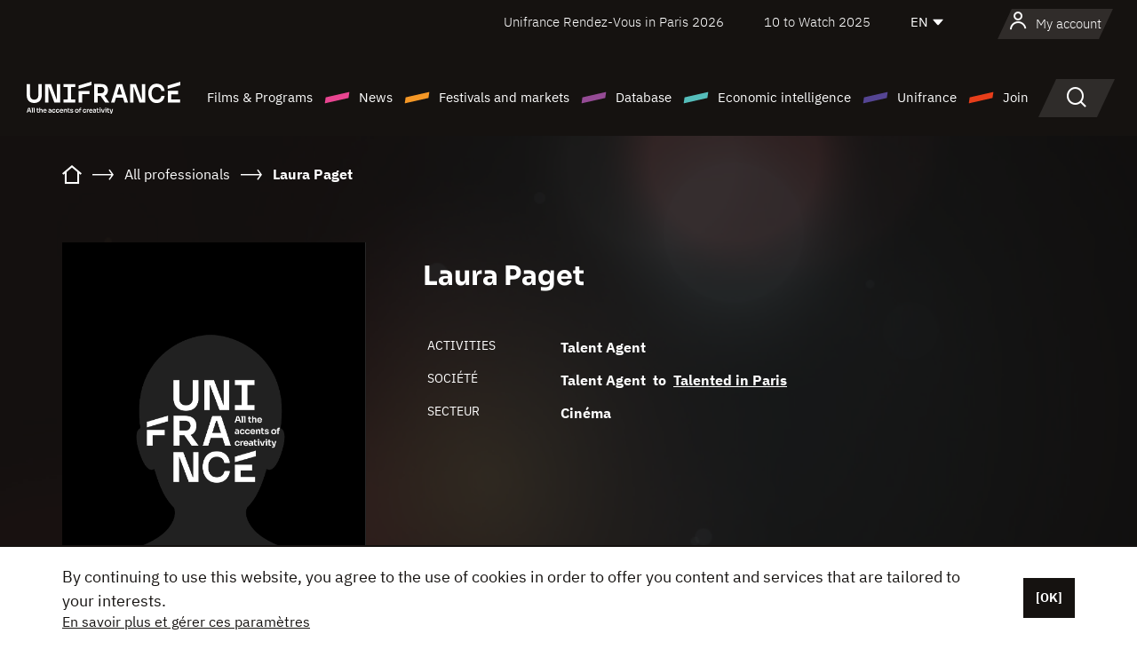

--- FILE ---
content_type: text/html;charset=utf-8
request_url: https://en.unifrance.org/directories/person/458008/laura-paget
body_size: 23228
content:
<!DOCTYPE html><html lang="en" prefix="og: http://ogp.me/ns#"><head><script>(function(w,d,s,l,i){w[l]=w[l]||[];w[l].push({'gtm.start':
						new Date().getTime(),event:'gtm.js'});var f=d.getElementsByTagName(s)[0],
					j=d.createElement(s),dl=l!='dataLayer'?'&l='+l:'';j.async=true;j.src=
					'https://www.googletagmanager.com/gtm.js?id='+i+dl;f.parentNode.insertBefore(j,f);
			})(window,document,'script','dataLayer','GTM-N94R5GK');</script><meta charset="utf-8"/><title>Laura Paget - Unifrance</title><link rel="alternate" hreflang="fr" href="https://www.unifrance.org/annuaires/personne/458008/laura-paget"/><link rel="alternate" hreflang="es" href="https://es.unifrance.org/anuario/particulares/458008/laura-paget"/><link rel="alternate" hreflang="ja" href="https://japan.unifrance.org/映画関係者名鑑/人物/458008/laura-paget"/><meta content="width=device-width, initial-scale=1, shrink-to-fit=no" name="viewport"/><link type="image/x-icon" href="/ressources/internet/images/v2/favicon.svg" rel="shortcut icon"/><link type="image/x-icon" href="/ressources/internet/images/v2/favicon.svg" rel="icon"/><style>
				@font-face{font-family:IBMPlexSans;font-style:normal;font-weight:700;font-display:swap;src:local("IBMPlexSans"),url("/ressources/internet/fonts/IBMPlexSans/IBMPlexSans-700.ttf") format("truetype"),url("/ressources/internet/fonts/IBMPlexSans/IBMPlexSans-700.eot?#iefix") format("embedded-opentype"),url("/ressources/internet/fonts/IBMPlexSans/IBMPlexSans-700.woff2") format("woff2"),url("/ressources/internet/fonts/IBMPlexSans/IBMPlexSans-700.woff") format("woff"),url("/ressources/internet/fonts/IBMPlexSans/IBMPlexSans-700.svg") format("svg")}@font-face{font-family:IBMPlexSans;font-style:normal;font-weight:600;font-display:swap;src:local("IBMPlexSans"),url("/ressources/internet/fonts/IBMPlexSans/IBMPlexSans-600.ttf") format("truetype"),url("/ressources/internet/fonts/IBMPlexSans/IBMPlexSans-600.eot?#iefix") format("embedded-opentype"),url("/ressources/internet/fonts/IBMPlexSans/IBMPlexSans-600.woff2") format("woff2"),url("/ressources/internet/fonts/IBMPlexSans/IBMPlexSans-600.woff") format("woff"),url("/ressources/internet/fonts/IBMPlexSans/IBMPlexSans-600.svg") format("svg")}@font-face{font-family:IBMPlexSans;font-style:normal;font-weight:500;font-display:swap;src:local("IBMPlexSans"),url("/ressources/internet/fonts/IBMPlexSans/IBMPlexSans-500.ttf") format("truetype"),url("/ressources/internet/fonts/IBMPlexSans/IBMPlexSans-500.eot?#iefix") format("embedded-opentype"),url("/ressources/internet/fonts/IBMPlexSans/IBMPlexSans-500.woff2") format("woff2"),url("/ressources/internet/fonts/IBMPlexSans/IBMPlexSans-500.woff") format("woff"),url("/ressources/internet/fonts/IBMPlexSans/IBMPlexSans-500.svg") format("svg")}@font-face{font-family:IBMPlexSans;font-style:normal;font-weight:400;font-display:swap;src:local("IBMPlexSans"),url("/ressources/internet/fonts/IBMPlexSans/IBMPlexSans-400.ttf") format("truetype"),url("/ressources/internet/fonts/IBMPlexSans/IBMPlexSans-400.eot?#iefix") format("embedded-opentype"),url("/ressources/internet/fonts/IBMPlexSans/IBMPlexSans-400.woff2") format("woff2"),url("/ressources/internet/fonts/IBMPlexSans/IBMPlexSans-400.woff") format("woff"),url("/ressources/internet/fonts/IBMPlexSans/IBMPlexSans-400.svg") format("svg")}@font-face{font-family:IBMPlexSans;font-style:normal;font-weight:300;font-display:swap;src:local("IBMPlexSans"),url("/ressources/internet/fonts/IBMPlexSans/IBMPlexSans-300.ttf") format("truetype"),url("/ressources/internet/fonts/IBMPlexSans/IBMPlexSans-300.eot?#iefix") format("embedded-opentype"),url("/ressources/internet/fonts/IBMPlexSans/IBMPlexSans-300.woff2") format("woff2"),url("/ressources/internet/fonts/IBMPlexSans/IBMPlexSans-300.woff") format("woff"),url("/ressources/internet/fonts/IBMPlexSans/IBMPlexSans-300.svg") format("svg")}@font-face{font-family:IBMPlexSans;font-style:normal;font-weight:200;font-display:swap;src:local("IBMPlexSans"),url("/ressources/internet/fonts/IBMPlexSans/IBMPlexSans-200.ttf") format("truetype"),url("/ressources/internet/fonts/IBMPlexSans/IBMPlexSans-200.eot?#iefix") format("embedded-opentype"),url("/ressources/internet/fonts/IBMPlexSans/IBMPlexSans-200.woff2") format("woff2"),url("/ressources/internet/fonts/IBMPlexSans/IBMPlexSans-200.woff") format("woff"),url("/ressources/internet/fonts/IBMPlexSans/IBMPlexSans-200.svg") format("svg")}@font-face{font-family:IBMPlexSans;font-style:normal;font-weight:100;font-display:swap;src:local("IBMPlexSans"),url("/ressources/internet/fonts/IBMPlexSans/IBMPlexSans-100.ttf") format("truetype"),url("/ressources/internet/fonts/IBMPlexSans/IBMPlexSans-100.eot?#iefix") format("embedded-opentype"),url("/ressources/internet/fonts/IBMPlexSans/IBMPlexSans-100.woff2") format("woff2"),url("/ressources/internet/fonts/IBMPlexSans/IBMPlexSans-100.woff") format("woff"),url("/ressources/internet/fonts/IBMPlexSans/IBMPlexSans-100.svg") format("svg")}:root{--bs-blue:#55bdba;--bs-indigo:#6610f2;--bs-purple:#954b95;--bs-pink:#e94591;--bs-red:#e73e1a;--bs-orange:#f49726;--bs-yellow:#ffc107;--bs-green:#90c189;--bs-teal:#20c997;--bs-cyan:#0dcaf0;--bs-black:#151210;--bs-white:#fff;--bs-gray:#6c757d;--bs-gray-dark:#343a40;--bs-gray-100:#f8f9fa;--bs-gray-200:#e9ecef;--bs-gray-300:#dee2e6;--bs-gray-400:#ced4da;--bs-gray-500:#adb5bd;--bs-gray-600:#6c757d;--bs-gray-700:#495057;--bs-gray-800:#343a40;--bs-gray-900:#212529;--bs-primary:#74d1f6;--bs-black:#151210;--bs-pink:#e94591;--bs-orange:#f49726;--bs-purple:#954b95;--bs-blue:#55bdba;--bs-deep-purple:#554593;--bs-red:#e73e1a;--bs-green:#90c189;--bs-gray:#a6a096;--bs-brown:#816041;--bs-sand:#d8b882;--bs-primary-rgb:116,209,246;--bs-black-rgb:21,18,16;--bs-pink-rgb:233,69,145;--bs-orange-rgb:244,151,38;--bs-purple-rgb:149,75,149;--bs-blue-rgb:85,189,186;--bs-deep-purple-rgb:85,69,147;--bs-red-rgb:231,62,26;--bs-green-rgb:144,193,137;--bs-gray-rgb:166,160,150;--bs-brown-rgb:129,96,65;--bs-sand-rgb:216,184,130;--bs-white-rgb:255,255,255;--bs-black-rgb:21,18,16;--bs-body-color-rgb:21,18,16;--bs-body-bg-rgb:255,255,255;--bs-font-sans-serif:"IBMPlexSans";--bs-font-monospace:SFMono-Regular,Menlo,Monaco,Consolas,"Liberation Mono","Courier New",monospace;--bs-gradient:linear-gradient(180deg,rgba(255,255,255,0.15),rgba(255,255,255,0));--bs-body-font-family:IBMPlexSans;--bs-body-font-size:calc(1.285rem+0.42vw);--bs-body-font-weight:400;--bs-body-line-height:1.25;--bs-body-color:#151210;--bs-body-bg:#fff;--bs-border-width:1px;--bs-border-style:solid;--bs-border-color:#151210;--bs-border-color-translucent:rgba(21,18,16,0.175);--bs-border-radius:.375rem;--bs-border-radius-sm:.25rem;--bs-border-radius-lg:.5rem;--bs-border-radius-xl:1rem;--bs-border-radius-2xl:2rem;--bs-border-radius-pill:50rem;--bs-link-color:#74d1f6;--bs-link-hover-color:#5da7c5;--bs-code-color:#e94591;--bs-highlight-bg:#fff3cd}@media (min-width:1200px){:root{--bs-body-font-size:1.6rem}}*,::after,::before{box-sizing:border-box}@media (prefers-reduced-motion:no-preference){:root{scroll-behavior:smooth}}body{margin:0;font-family:var(--bs-body-font-family);font-size:var(--bs-body-font-size);font-weight:var(--bs-body-font-weight);line-height:var(--bs-body-line-height);color:var(--bs-body-color);text-align:var(--bs-body-text-align);background-color:var(--bs-body-bg);-webkit-text-size-adjust:100%}::-moz-focus-inner{padding:0;border-style:none}::-webkit-datetime-edit-day-field,::-webkit-datetime-edit-fields-wrapper,::-webkit-datetime-edit-hour-field,::-webkit-datetime-edit-minute,::-webkit-datetime-edit-month-field,::-webkit-datetime-edit-text,::-webkit-datetime-edit-year-field{padding:0}::-webkit-inner-spin-button{height:auto}::-webkit-search-decoration{-webkit-appearance:none}::-webkit-color-swatch-wrapper{padding:0}::file-selector-button{font:inherit;-webkit-appearance:button}iframe{border:0}:root{--bs-body-font-size:1.6rem}html{font-size:62.5%}*{-webkit-font-smoothing:antialiased;-moz-font-smoothing:antialiased;-moz-osx-font-smoothing:grayscale}@media (min-width:1280px){body{background:linear-gradient(180deg,#151210 0,#151210 12rem,#fff 12rem)}}body{font-family:IBMPlexSans}
			</style><link onload="this.onload=null;this.rel=&apos;stylesheet&apos;;this.media=&apos;all&apos;" as="style" href="/ressources/internet/css/bootstrap.min.css?t=1767688136596" rel="preload"/><link onload="this.onload=null;this.rel=&apos;stylesheet&apos;;this.media=&apos;all&apos;" media="screen and (min-width: 768px)" as="style" href="/ressources/internet/css/unifrance-desktop.min.css?t=1767688136596" rel="preload"/><link onload="this.onload=null;this.rel=&apos;stylesheet&apos;;this.media=&apos;all&apos;" media="screen and (max-width: 767px)" as="style" href="/ressources/internet/css/unifrance-mobile.min.css?t=1767688136596" rel="preload"/><link onload="this.onload=null;this.rel=&apos;stylesheet&apos;;this.media=&apos;all&apos;" media="screen and (min-width: 768px)" as="style" href="/ressources/internet/css/unifrance-person-desktop.min.css?t=1767688136596" rel="preload"/><link onload="this.onload=null;this.rel=&apos;stylesheet&apos;;this.media=&apos;all&apos;" media="screen and (max-width: 767px)" as="style" href="/ressources/internet/css/unifrance-person-mobile.min.css?t=1767688136596" rel="preload"/></head><body class=""><noscript><iframe style="display:none;visibility:hidden" width="0" height="0" src="https://www.googletagmanager.com/ns.html?id=GTM-N94R5GK"/></noscript><label hidden="hidden" id="moins">Show less</label><label hidden="hidden" id="plus">Show more</label><label hidden="hidden" id="inTotal">in total</label><label hidden="hidden" id="voirLaFiche">View file</label><label hidden="hidden" id="allDep">All Departements</label><label hidden="hidden" id="showCaptchaModal">true</label><div class="site-wrapper"><div data-datemodification="1450533930638" data-promotionid="2070" style="display: none" class="appMobileOff headerInfos cookies-banner"><div class="cookies-banner--wrapper container"><div class="cookies-banner--txt"><p> By continuing to use this website, you agree to the use of cookies in order to offer you content and services that are tailored to your interests.</p><a class="moreInfos" target="_blank" href="https://en.unifrance.org/promotion/6820/titleClick">En savoir plus et gérer ces paramètres</a></div><div class="cookies-banner--actions"><a class="closeHeaderInfos btn btn-primary" href="#">[OK]</a></div><div class="clearfix"></div><div id="inform-and-ask" style="display: none; width: 300px; background-color: white; repeat: scroll 0% 0% white; border: 1px solid #cccccc; padding :10px 10px;text-align:center; position: fixed; top:30px; left:50%; margin-top:0px; margin-left:-150px; z-index:100000; opacity:1"><div>Etes vous sur?</div><div style="padding :10px 10px;text-align:center;"><button onclick="tagAnalyticsCNIL.CookieConsent.hideInform()" name="cancel" class="btn btn-red btn-pill btn-block">Non</button></div></div></div></div><header role="banner" class="site-header js-header-uni"><div class="site-header__inner"><div class="container"><div class="site-header__top d-none d-xl-flex align-items-center justify-content-end"><ul class="list-unstyled d-flex align-items-center m-0"><li><a href="https://www.unifrance.org/festivals-et-marches/650/rendez-vous-d-unifrance-a-paris/2026">
                                                    Unifrance Rendez-Vous in Paris 2026
                                                    </a></li><li><a href="https://en.unifrance.org/festivals-and-markets/1236/10-to-watch-d-unifrance/2025">
                                                    10 to Watch 2025
                                                    </a></li><li><div class="site-header__lang"><select name="langues" aria-label="English" title="English"><option value="https://en.unifrance.org/directories/person/458008/laura-paget" selected="selected">EN</option><option value="https://www.unifrance.org/annuaires/personne/458008/laura-paget">FR</option><option value="https://es.unifrance.org/anuario/particulares/458008/laura-paget">ES</option><option value="https://japan.unifrance.org/映画関係者名鑑/人物/458008/laura-paget">JA</option></select></div></li></ul></div><div tabindex="-1" id="main-menu" class="site-header__bottom d-flex align-items-center justify-content-xl-between"><div class="site-header__btn d-xl-none"><button class="btn-unstyled js-navbar-toggler navbar-toggler"><span aria-hidden="true" class="unificon unificon-menu"></span><span class="visually-hidden">Menu</span></button></div><div class="site-header__lang d-none"><select name="langues" aria-label="English" title="English"><option value="https://en.unifrance.org/directories/person/458008/laura-paget" selected="selected">EN</option><option value="https://www.unifrance.org/annuaires/personne/458008/laura-paget">FR</option><option value="https://es.unifrance.org/anuario/particulares/458008/laura-paget">ES</option><option value="https://japan.unifrance.org/映画関係者名鑑/人物/458008/laura-paget">JA</option></select></div><div class="dropdown-user-wrapper dropdown login-btn"><a title="View my profile" id="dropdownUser" class="dropdown-toggle text-decoration-none" href="https://en.unifrance.org/login"><span class="avatar-navbar avatar-user"><span aria-hidden="true" class="unificon unificon-user"></span><span class="avatar-user-text">My account</span></span></a></div><div class="site-header__logo"><a href="https://en.unifrance.org/"><img height="58" width="281" alt="UNIFRANCE - all the accents of creativity" src="/ressources/internet/images/v2/unifrance-header.svg" class="img-fluid"/></a></div><div class="site-header__nav"><div class="site-header__mobileTop d-xl-none"><div class="site-header__close"><button class="btn-unstyled js-navbar-toggler"><span aria-hidden="true" class="unificon unificon-close"></span><span class="visually-hidden">Search</span></button></div><div class="site-header__logo-mobile"><a href=""><img height="58" width="281" alt="UNIFRANCE" src="/ressources/internet/images/v2/unifrance-header-dark.svg" class="img-fluid"/></a></div><div class="site-header__lang lang-mobile"><select name="langues" aria-label="English" title="English"><option value="https://en.unifrance.org/directories/person/458008/laura-paget" selected="selected">EN</option><option value="https://www.unifrance.org/annuaires/personne/458008/laura-paget">FR</option><option value="https://es.unifrance.org/anuario/particulares/458008/laura-paget">ES</option><option value="https://japan.unifrance.org/映画関係者名鑑/人物/458008/laura-paget">JA</option></select></div></div><nav aria-label="Navigation principale" class="site-header__menu"><ul class="navbar-nav level1 unif-list"><li class="nav-item d-xl-none"><a class="nav-item nav-link" href="">Homepage</a></li><li class="nav-item no-theme dropdown dropdown-hover"><button aria-expanded="true" data-bs-auto-close="outside" data-bs-toggle="dropdown" class="nav-item nav-link dropdown-toggle">Films &amp; Programs</button><div class="submenu dropdown-menu menu-type-big"><div class="submenu__inner"><div class="submenu__wrapper d-flex"><div class="submenu__item"><div class="submenu__title">FRENCH FILMS &amp; PROGRAMS</div><ul class="list-unstyled unif-list submenu__content"><li><a class="nav-item nav-link" href="https://en.unifrance.org/movie/feature-movies">Feature films</a></li><li><a class="nav-item nav-link" href="https://en.unifrance.org/movie/short-movies">Short films</a></li><li><a class="nav-item nav-link" href="https://en.unifrance.org/serie/espace-programme">Audiovisual programs</a></li><li><a class="nav-item nav-link" href="/vr">Immersive works</a></li></ul></div><div class="submenu__item"><div class="submenu__title">PROFESSIONALS: VIEWING FILMS &amp; PROGRAMS</div><ul class="list-unstyled unif-list submenu__content"><li><a class="nav-item nav-link" target="_blank" href="https://screeningroom.unifrance.org/">Screening Room</a><span aria-hidden="true" class="unificon unificon-link-external"></span></li><li><a class="nav-item nav-link" href="https://en.unifrance.org/short-movies/shortFilmGallery">Short Film Gallery</a><span aria-hidden="true" class="unificon unificon-cadenas"></span></li></ul></div><div class="submenu__item"><div class="submenu__title">SEARCH FOR A MOVIE OR A PROGRAM</div><ul class="list-unstyled unif-list submenu__content"><li><a href="https://en.unifrance.org/search/movie" class="nav-item nav-link">All movies and programs</a></li><li><a href="https://en.unifrance.org/search/movie?genres=film.genre.fiction&sort=pertinence" class="nav-item nav-link">Fiction</a></li><li><a href="https://en.unifrance.org/search/movie?genres=film.genre.documentaire&sort=pertinence" class="nav-item nav-link">Documentary</a></li><li><a href="https://en.unifrance.org/search/movie?genres=film.genre.animation&sort=pertinence" class="nav-item nav-link">Animation</a></li><li><a href="https://en.unifrance.org/search/movie?metrage=film.format.audiovisuel&formatProgramme=audiovisuel.format.serie&sort=pertinence" class="nav-item nav-link">Series</a></li></ul></div></div></div></div></li><li class="nav-item theme1 dropdown dropdown-hover"><button aria-expanded="true" data-bs-auto-close="outside" data-bs-toggle="dropdown" class="nav-item nav-link dropdown-toggle">News</button><div class="submenu dropdown-menu menu-type-normal"><div class="submenu__inner"><div class="submenu__wrapper d-flex"><div class="submenu__item"><ul class="list-unstyled unif-list submenu__content"><li><a class="nav-item nav-link" href="https://en.unifrance.org/news">In the headlines</a></li><li><a href="https://en.unifrance.org/search/actualite?rubriques=actu.rubrique.chiffresinternational&sort=pertinence" class="nav-item nav-link">Box office</a></li><li><a href="https://en.unifrance.org/search/actualite?rubriques=actu.rubrique.actuvideo&sort=pertinence" class="nav-item nav-link">In video</a></li><li><a href="https://en.unifrance.org/search/actualite?rubriques=actu.rubrique.Entretiens&sort=pertinence" class="nav-item nav-link">Interviews</a></li><li><a href="https://en.unifrance.org/search/actualite?rubriques=actu.rubrique.Revuedepresseetrangere&sort=pertinence" class="nav-item nav-link">Foreign press review</a></li><li><a class="nav-item nav-link" href="https://en.unifrance.org/my-newsletters/">Newsletters</a></li></ul></div></div></div></div></li><li class="nav-item theme2 dropdown dropdown-hover"><button aria-expanded="true" data-bs-auto-close="outside" data-bs-toggle="dropdown" class="nav-item nav-link dropdown-toggle">Festivals and markets</button><div class="submenu dropdown-menu menu-type-normal"><div class="submenu__inner"><div class="submenu__wrapper d-flex"><div class="submenu__item"><ul class="list-unstyled unif-list submenu__content"><li><a class="nav-item nav-link" href="https://en.unifrance.org/festivals-and-markets">In the headlines</a></li><li><a href="https://en.unifrance.org/search/manifestation?type=manifestation.type.festivallm&type=manifestation.type.festivallmcm&sort=pertinence" class="nav-item nav-link">Cinema events</a></li><li><a href="https://en.unifrance.org/search/manifestation?type=manifestation.type.audiovisuel&sort=pertinence" class="nav-item nav-link">Audiovisual events</a></li><li><a class="nav-item nav-link anchorLink" href="https://en.unifrance.org/festivals-and-markets#telechargements">Downloadable catalogs</a></li></ul></div></div></div></div></li><li class="nav-item theme3 dropdown dropdown-hover"><button aria-expanded="true" data-bs-auto-close="outside" data-bs-toggle="dropdown" class="nav-item nav-link dropdown-toggle">Database</button><div class="submenu dropdown-menu menu-type-big menu-type-large"><div class="submenu__inner"><div class="submenu__wrapper d-flex"><div class="submenu__item"><div class="submenu__title">SEARCH FOR A PERSON</div><ul class="list-unstyled unif-list submenu__content"><li><a href="https://en.unifrance.org/search/person" class="nav-item nav-link">All professionals</a></li><li><a href="https://en.unifrance.org/search/person?secteursAV=audiovisuel.secteur.audiovisuel&secteursAV=audiovisuel.secteur.cinema&nationalitePersonne=pays.fr&rolesSociete=societe.activitefilm.exportation&typeActivitesLiees=fr.openwide.unifrance.common.core.business.societe.model.Societe&sort=pertinence" class="nav-item nav-link">French sellers</a></li><li><a href="https://en.unifrance.org/search/person?secteursAV=audiovisuel.secteur.audiovisuel&activitesAV=audiovisuel.activite.achat" class="nav-item nav-link">Foreign audiovisual buyers</a></li></ul></div><div class="submenu__item"><div class="submenu__title">SEARCH FOR A COMPANY</div><ul class="list-unstyled unif-list submenu__content"><li><a href="https://en.unifrance.org/search/company" class="nav-item nav-link">All companies</a></li><li><a href="https://en.unifrance.org/search/company?paysOrigine=pays.fr&rolesSociete=societe.activitefilm.exportation&sort=pertinence" class="nav-item nav-link">International sales</a></li><li><a href="https://en.unifrance.org/search/company?rolesSociete=societe.activitefilm.distributionetrangerCM&rolesSociete=societe.activitefilm.distributionetrangerLM&sort=pertinence" class="nav-item nav-link">Cinema distribution abroad</a></li><li><a href="https://en.unifrance.org/search/company?rolesSociete=societe.activitefilm.coproduction&rolesSociete=societe.activitefilm.producteurassocie&rolesSociete=societe.activitefilm.productiondeleguee&rolesSociete=societe.activitefilm.productionetrangere&rolesSociete=societe.activitefilm.productionexecutive&sort=pertinence" class="nav-item nav-link">Production and co-production</a></li><li><a href="https://en.unifrance.org/search/company?activitesHF=societe.activitehorsfilm.editionvideo_cm&activitesHF=societe.activitehorsfilm.editionvideodvd&activitesHF=societe.activitehorsfilm.maisonedition&sort=pertinence" class="nav-item nav-link">Video edition</a></li><li><a href="https://en.unifrance.org/search/company?activitesHF=societe.activitehorsfilm.presseecrite&activitesHF=societe.activitehorsfilm.presseinternet&activitesHF=societe.activitehorsfilm.presseradio&activitesHF=societe.activitehorsfilm.pressetv&sort=pertinence" class="nav-item nav-link">Media</a></li></ul></div><div class="submenu__item"><div class="submenu__title">CHERCHER PAR PAYS OU ZONE</div><div class="form-item d-flex flex-column gap-3"><select onchange="location = this.options[this.selectedIndex].value;" class="form-select-search order-2"><option value="">Choisir un pays</option><option value="https://en.unifrance.org/box-office/361/argentina">Argentina</option><option value="https://en.unifrance.org/box-office/74849/asie-pacifique-ap">Asie Pacifique AP</option><option value="https://en.unifrance.org/box-office/601/australia">Australia</option><option value="https://en.unifrance.org/box-office/102/austria">Austria</option><option value="https://en.unifrance.org/box-office/180/belarus">Belarus</option><option value="https://en.unifrance.org/box-office/103/belgium">Belgium</option><option value="https://en.unifrance.org/box-office/362/bolivia">Bolivia</option><option value="https://en.unifrance.org/box-office/204/bosnia-and-herzegovina">Bosnia and Herzegovina</option><option value="https://en.unifrance.org/box-office/363/brazil">Brazil</option><option value="https://en.unifrance.org/box-office/163/bulgaria">Bulgaria</option><option value="https://en.unifrance.org/box-office/711/cambodia">Cambodia</option><option value="https://en.unifrance.org/box-office/202/canada">Canada</option><option value="https://en.unifrance.org/box-office/364/chile">Chile</option><option value="https://en.unifrance.org/box-office/731/china">China</option><option value="https://en.unifrance.org/box-office/365/colombia">Colombia</option><option value="https://en.unifrance.org/box-office/301/costa-rica">Costa Rica</option><option value="https://en.unifrance.org/box-office/159/croatia">Croatia</option><option value="https://en.unifrance.org/box-office/104/cyprus">Cyprus</option><option value="https://en.unifrance.org/box-office/167/czech-republic">Czech Republic</option><option value="https://en.unifrance.org/box-office/118/denmark">Denmark</option><option value="https://en.unifrance.org/box-office/366/ecuador">Ecuador</option><option value="https://en.unifrance.org/box-office/492/egypt">Egypt</option><option value="https://en.unifrance.org/box-office/182/estonia">Estonia</option><option value="https://en.unifrance.org/box-office/119/finland">Finland</option><option value="https://en.unifrance.org/box-office/101/germany">Germany</option><option value="https://en.unifrance.org/box-office/108/greece">Greece</option><option value="https://en.unifrance.org/box-office/721/hong-kong">Hong Kong</option><option value="https://en.unifrance.org/box-office/164/hungary">Hungary</option><option value="https://en.unifrance.org/box-office/120/iceland">Iceland</option><option value="https://en.unifrance.org/box-office/703/india">India</option><option value="https://en.unifrance.org/box-office/722/indonesia">Indonesia</option><option value="https://en.unifrance.org/box-office/521/israel">Israel</option><option value="https://en.unifrance.org/box-office/109/italy">Italy</option><option value="https://en.unifrance.org/box-office/415/ivory-coast">Ivory Coast</option><option value="https://en.unifrance.org/box-office/740/japan">Japan</option><option value="https://en.unifrance.org/box-office/397/kazakhstan">Kazakhstan</option><option value="https://en.unifrance.org/box-office/184/latvia">Latvia</option><option value="https://en.unifrance.org/box-office/74786/lebanon">Lebanon</option><option value="https://en.unifrance.org/box-office/185/lithuania">Lithuania</option><option value="https://en.unifrance.org/box-office/723/malaysia">Malaysia</option><option value="https://en.unifrance.org/box-office/367/mexico">Mexico</option><option value="https://en.unifrance.org/box-office/402/morocco">Morocco</option><option value="https://en.unifrance.org/box-office/605/new-zealand">New Zealand</option><option value="https://en.unifrance.org/box-office/464/nigeria">Nigeria</option><option value="https://en.unifrance.org/box-office/100/north-macedonia">North Macedonia</option><option value="https://en.unifrance.org/box-office/121/norway">Norway</option><option value="https://en.unifrance.org/box-office/368/paraguay">Paraguay</option><option value="https://en.unifrance.org/box-office/74794/peru">Peru</option><option value="https://en.unifrance.org/box-office/724/philippines">Philippines</option><option value="https://en.unifrance.org/box-office/165/poland">Poland</option><option value="https://en.unifrance.org/box-office/112/portugal">Portugal</option><option value="https://en.unifrance.org/box-office/20201/quebec">Quebec</option><option value="https://en.unifrance.org/box-office/166/romania">Romania</option><option value="https://en.unifrance.org/box-office/168/russia">Russia</option><option value="https://en.unifrance.org/box-office/508/saudi-arabia">Saudi Arabia</option><option value="https://en.unifrance.org/box-office/408/serbia">Serbia</option><option value="https://en.unifrance.org/box-office/725/singapore">Singapore</option><option value="https://en.unifrance.org/box-office/169/slovakia">Slovakia</option><option value="https://en.unifrance.org/box-office/158/slovenia">Slovenia</option><option value="https://en.unifrance.org/box-office/481/south-africa">South Africa</option><option value="https://en.unifrance.org/box-office/733/south-korea">South Korea</option><option value="https://en.unifrance.org/box-office/106/spain">Spain</option><option value="https://en.unifrance.org/box-office/122/sweden">Sweden</option><option value="https://en.unifrance.org/box-office/113/switzerland">Switzerland</option><option value="https://en.unifrance.org/box-office/727/taiwan">Ta&iuml;wan</option><option value="https://en.unifrance.org/box-office/726/thailand">Thailand</option><option value="https://en.unifrance.org/box-office/111/the-netherlands">The Netherlands</option><option value="https://en.unifrance.org/box-office/403/tunisia">Tunisia</option><option value="https://en.unifrance.org/box-office/114/turkey">Turkey</option><option value="https://en.unifrance.org/box-office/201/usa">USA</option><option value="https://en.unifrance.org/box-office/186/ukraine">Ukraine</option><option value="https://en.unifrance.org/box-office/511/united-arab-emirate">United Arab Emirate</option><option value="https://en.unifrance.org/box-office/107/united-kingdom">United Kingdom</option><option value="https://en.unifrance.org/box-office/370/uruguay">Uruguay</option><option value="https://en.unifrance.org/box-office/371/venezuela">Venezuela</option><option value="https://en.unifrance.org/box-office/713/vietnam">Vietnam</option></select><select onchange="location = this.options[this.selectedIndex].value;" class="form-select-search order-2"><option value="">Choisir une zone géographique</option><option value="https://en.unifrance.org/box-office/4/africa">Africa</option><option value="https://en.unifrance.org/box-office/7/asia">Asia</option><option value="https://en.unifrance.org/box-office/8/central-and-eastern-europe">Central and Eastern Europe</option><option value="https://en.unifrance.org/box-office/3/latin-america">Latin America</option><option value="https://en.unifrance.org/box-office/5/middle-east">Middle East</option><option value="https://en.unifrance.org/box-office/2/north-america">North America</option><option value="https://en.unifrance.org/box-office/6/oceania">Oceania</option><option value="https://en.unifrance.org/box-office/1/western-europe">Western Europe</option><option value="https://en.unifrance.org/box-office/74807/worldwide">Worldwide</option></select></div><div class="submenu__title">CHERCHER PAR GENRE</div><div class="form-item d-flex flex-column"><select onchange="if($(&apos;#showCaptchaModal&apos;).text() === &apos;true&apos;) { $(&apos;#captchaModalForm&apos;).attr(&apos;action&apos;, this.options[this.selectedIndex].value); $(&apos;#captchaModal&apos;).modal(&apos;show&apos;); } else location = this.options[this.selectedIndex].value;" class="form-select-search order-2"><option value="">Select a genre</option><option value="https://en.unifrance.org/search/movie?genres=film.genre.animation&amp;sort=pertinence">Animated film</option><option value="https://en.unifrance.org/search/movie?genres=film.genre.clip&amp;sort=pertinence">Clip</option><option value="https://en.unifrance.org/search/movie?genres=film.genre.documentaire&amp;sort=pertinence">Documentary</option><option value="https://en.unifrance.org/search/movie?genres=film.genre.experimental&amp;sort=pertinence">Experimental</option><option value="https://en.unifrance.org/search/movie?genres=film.genre.fiction&amp;sort=pertinence">Fiction</option><option value="https://en.unifrance.org/search/movie?genres=film.genre.spectaclevivant&amp;sort=pertinence">Live Performance</option></select></div></div><div class="submenu__item"><div class="submenu__title">CONDITIONS DE RÉFÉRENCEMENT</div><ul class="list-unstyled unif-list submenu__content"><li><a class="nav-item nav-link" href="https://en.unifrance.org/corporate/referencement-oeuvres-societes-personnes">Référencement oeuvres, sociétés et personnes</a></li></ul></div></div></div></div></li><li class="nav-item theme4 dropdown dropdown-hover"><button aria-expanded="true" data-bs-auto-close="outside" data-bs-toggle="dropdown" class="nav-item nav-link dropdown-toggle">Economic intelligence</button><div class="submenu dropdown-menu menu-type-normal"><div class="submenu__inner"><div class="submenu__wrapper d-flex"><div class="submenu__item"><ul class="list-unstyled unif-list submenu__content"><li><a class="nav-item nav-link" href="https://en.unifrance.org/box-office/74807/worldwide">International economic data</a></li><li><a class="nav-item nav-link" href="https://en.unifrance.org/box-office">Economic data by country or geographical area</a></li><li><a href="https://en.unifrance.org/search/actualite?rubriques=actu.rubrique.etudes&sort=pertinence" class="nav-item nav-link">Study and annual reports</a></li><li><a href="https://en.unifrance.org/search/actualite?rubriques=actu.rubrique.veillenumerique&sort=pertinence" class="nav-item nav-link">Digital monitoring</a></li></ul></div></div></div></div></li><li class="nav-item theme5 dropdown dropdown-hover"><button aria-expanded="true" data-bs-auto-close="outside" data-bs-toggle="dropdown" class="nav-item nav-link dropdown-toggle">Unifrance</button><div class="submenu dropdown-menu menu-type-normal"><div class="submenu__inner"><div class="submenu__wrapper d-flex"><div class="submenu__item"><ul class="list-unstyled unif-list submenu__content"><li><a class="nav-item nav-link" href="https://en.unifrance.org/corporate/missions">Missions</a></li><li><a class="nav-item nav-link" href="https://en.unifrance.org/corporate/staff">Organization chart</a></li><li><a class="nav-item nav-link" href="https://en.unifrance.org/corporate/governing-bodies">Our Governing Bodies</a></li><li><a class="nav-item nav-link" href="https://en.unifrance.org/corporate/offices-abroad">Offices abroad</a></li><li><a class="nav-item nav-link" href="https://en.unifrance.org/corporate/partners">Our Partners</a></li><li><a class="nav-item nav-link" href="https://en.unifrance.org/corporate/fonds-de-dotation">Unifrance Endowment Fund</a></li><li><a class="nav-item nav-link" href="https://en.unifrance.org/corporate/recrutement">Recruitment</a></li><li><a class="nav-item nav-link" href="https://en.unifrance.org/corporate/valeurs">Values</a></li><li><a class="nav-item nav-link" href="https://en.unifrance.org/corporate/vhss">GBVH</a></li></ul></div></div></div></div></li><li class="nav-item theme6 dropdown dropdown-hover"><button aria-expanded="true" data-bs-auto-close="outside" data-bs-toggle="dropdown" class="nav-item nav-link dropdown-toggle">Join</button><div class="submenu dropdown-menu menu-type-big"><div class="submenu__inner"><div class="submenu__wrapper d-flex"><div class="submenu__item"><div class="submenu__title">FILM PROFESSIONALS</div><ul class="list-unstyled unif-list submenu__content"><li><a class="nav-item nav-link" href="https://en.unifrance.org/corporate/feature-film-producers">Feature film producers</a></li><li><a class="nav-item nav-link" href="https://en.unifrance.org/corporate/feature-film-exporters">Feature film exporters</a></li><li><a class="nav-item nav-link" href="https://en.unifrance.org/corporate/short-film-distributors">Producers and distributors of short films or immersive works</a></li><li><a class="nav-item nav-link" href="https://en.unifrance.org/corporate/artists">Directors, actors, screenwriters, composers and agents</a></li></ul></div><div class="submenu__item"><div class="submenu__title">AUDIOVISUAL PROFESSIONALS</div><ul class="list-unstyled unif-list submenu__content"><li><a class="nav-item nav-link" href="https://en.unifrance.org/corporate/tv-distributors">Directors, Actors, Screenwriters, Composers and Agents</a></li><li><a class="nav-item nav-link" href="https://en.unifrance.org/corporate/tv-producers">Producers of films and programs audiovisual </a></li><li><a class="nav-item nav-link" href="https://en.unifrance.org/corporate/artists">Directors, actors, screenwriters, composers and agents</a></li></ul></div></div></div></div></li></ul></nav><div class="site-header__links-mobile d-xl-none"><ul class="list-unstyled"><li><a href="https://www.unifrance.org/festivals-et-marches/650/rendez-vous-d-unifrance-a-paris/2026">
                                                            Unifrance Rendez-Vous in Paris 2026
                                                            </a></li><li><a href="https://en.unifrance.org/festivals-and-markets/1236/10-to-watch-d-unifrance/2025">
                                                            10 to Watch 2025
                                                            </a></li></ul></div></div><div tabindex="-1" class="site-header__search" id="main-search"><button onclick="setTimeout(function(){$(&apos;#modal-search__input&apos;).focus();}, 500)" data-bs-target="#searchModal" data-bs-toggle="modal" class="btn-unstyled"><span aria-hidden="true" class="unificon unificon-search"></span><span class="visually-hidden">Search</span></button></div></div></div></div></header><div class="site-wrapper"><main tabindex="-1" role="main" class="site-content" id="main-content"><div class="jumbotron uni-banner text-white bg-black page-jumbotron"><div class="embed-img"><picture><img height="410" width="805" src="/ressources/internet/images/cover/cover2.jpg"/></picture></div><div class="jumbotron-inner"><div class="breadcrumb-wrapper container d-none d-lg-block"><nav aria-label="Fil d&apos;Ariane"><ol typeof="BreadcrumbList" vocab="http://schema.org/" class="breadcrumb"><li typeof="ListItem" property="itemListElement" class="breadcrumb-item"><a typeof="WebPage" property="item" href="https://en.unifrance.org/"><span aria-hidden="true" class="unificon unificon-home"></span><span class="d-none" property="id">https://en.unifrance.org/</span><span class="d-none" property="name">Homepage</span></a><meta content="1" property="position"/></li><li typeof="ListItem" property="itemListElement" class="breadcrumb-item"><a typeof="WebPage" property="item" href="https://en.unifrance.org/search/person"><span class="d-none" property="id">https://en.unifrance.org/search/person</span><span property="name">All professionals</span></a><meta content="2" property="position"/></li><li typeof="ListItem" property="itemListElement" class="breadcrumb-item active"><span property="name">Laura Paget</span><meta content="3" property="position"/></li></ol></nav></div><div class="d-lg-none container prevLink"><a href="https://en.unifrance.org/search/person" class="link-back"><span aria-hidden="true" class="unificon unificon-arrow-right-long"></span><span>All professionals</span></a></div><div class="container"><div class="jumbotron__content"><div class="jumbotron__image jumbotron-gallery"><a data-pswp-height="" data-pswp-width="" data-size="" href="https://medias.unifrance.org/medias/155/196/50331/visuel/generique-personne-defaut.png"><picture><img class="img-fluid" border="0" alt="Laura Paget" title="Laura Paget" width="1167" height="1454" src="https://medias.unifrance.org/medias/155/196/50331/visuel/generique-personne-defaut.png"/></picture></a></div><h1 class="jumbotron__title person-title like-h1">Laura Paget</h1><div class="jumbotron__infos"><p class="info"><span class="info__label small text-uppercase">Activities</span><strong>Talent Agent</strong></p><p class="info"><span class="info__label small text-uppercase">Société</span><strong><span>Talent Agent
                                                             to 
                                                            <a target="_blank" href="https://en.unifrance.org/directories/company/361431/talented-in-paris">Talented in Paris</a><br/></span></strong></p><p class="info"><span class="info__label small text-uppercase">Secteur</span><strong>Cinéma</strong></p><div class="jumbotron__btn d-sm-flex justify-content-md-end"></div></div></div></div></div></div><div class="container page-sheet"><div class="row"><div class="col-lg-4"><div class="sticky-wrapper"><div class="sticky js-sticky-summary" id="scrollspy"><picture class="scrollspy__image"><img style="padding-top:23px; padding-bottom:23px;" border="0" alt="Laura Paget" title="Laura Paget" width="220" height="274" src="https://medias.unifrance.org/medias/155/196/50331/visuel/generique-personne-defaut.png" loading="lazy"/></picture><div class="scrollspy__nav js-sticky-summary-nav"><ul class="scrollspy__list js-summary-list-data"></ul></div><div class="scrollspy__btn d-flex gap-3 align-items-start"><span class="scrollspy__btn-summary d-lg-none"><button data-bs-target="#summaryModal" data-bs-toggle="modal" class="btn btn-secondary justify-content-center p-0"><span aria-hidden="true" class="unificon unificon-liste"></span><span class="d-inline p-2">Sommaire de la fiche</span></button></span><div class="popover-wrapper"><button data-bs-custom-class="popover-partager" data-bs-placement="right" data-bs-toggle="popover" data-bs-trigger="click" aria-label="Partager" type="button" class="btn btn-primary"><span aria-hidden="true" class="unificon unificon-partage me-0 me-md-3 me-xxl-5"></span><span class="d-none d-lg-block">Share</span></button><div class="popover-content d-none"><ul class="list-unstyled"><li><a target="_blank" href="https://www.facebook.com/sharer/sharer.php?u=https://en.unifrance.org/directories/person/458008/laura-paget"><span class="unificon"><img class="align-top" alt="Facebook" title="Facebook" width="35" height="35" src="https://medias.unifrance.org/medias/228/86/284388/visuel/facebook.svg" loading="lazy"/></span><span class="text">Facebook</span></a></li><li><a target="_blank" href="mailto:?body=https://en.unifrance.org/directories/person/458008/laura-paget&subject=Laura Paget"><span aria-hidden="true" class="unificon unificon-enveloppe"></span><span class="text">Mail</span></a></li></ul></div></div><div><button onclick="$(&apos;.login-btn a&apos;)[0].click(); return false;" href="https://en.unifrance.org/login" class="btn btn-primary btn-active"><span aria-hidden="true" class="unificon unificon-favori icon-un-active me-0 me-md-3 me-xxl-5"></span><span class="text-un-active">Favorite</span></button></div></div></div></div><div aria-hidden="true" aria-labelledby="summaryModalTitle" tabindex="-1" data-bs-keyboard="true" id="summaryModal" class="modal modal-summary fade"><div class="modal-dialog"><div class="modal-content"><div class="modal-body"><div class="container"><div class="d-flex justify-content-between align-items-center modal-search__header"><div class="site-header__logo modal-search__logo"><a href="#"><img height="58" width="281" loading="lazy" alt="" src="/ressources/internet/images/v2/unifrance-header-dark.svg" class="img-fluid"/></a></div><button aria-label="Fermer le sommaire" data-bs-dismiss="modal" class="btn-close" type="button"><span class="visually-hidden">Fermer</span><span aria-hidden="true" class="unificon unificon-close"></span></button></div><div class="modal-summary__inner"><div class="modal-summary__form"><p class="modal-summary__subtitle">Contents</p><h2 class="modal-summary__title" id="summaryModalTitle">Laura Paget</h2><div class="modal-summary__content"><div class="scrollspy-nav-madal js-sticky-summary-modal"></div></div></div></div></div></div></div></div></div></div><div class="col-lg-8 ps-xl-0"><div class="scrollspy-content"><div class="js-summary-source"><div id="societeFilmographie" class="page-sheet-section"><div class="title-h2 title-h2--oneIcone "><h2 class="d-flex justify-content-start" id=""><span aria-hidden="true" class="unificon unificon-chevron-left"></span><span class="title-text">Talent represented</span><span class="fw-normal">(82)</span></h2></div><div class="page-sheet-inner"><div class="collapse-wrapper"><div class="table-filter"><form aria-label="Form" action="#" class="filter-select"><div class="form-item gap-4"><select data-filter-name="talents" class="form-select-filter dataFilter"><option value="">All Countries</option><option value="pays.be">Belgium (1)</option><option value="pays.fr">France (59)</option><option value="pays.de">Germany (1)</option><option value="pays.gb">Great Britain (4)</option><option value="pays.il">Israel (1)</option><option value="pays.ci">Ivory Coast (1)</option><option value="pays.ro">Romania (1)</option><option value="pays.ru">Russia (1)</option><option value="pays.sk">Slovakia (1)</option><option value="pays.us">United States (6)</option><option value="pays.null">Unspecified country (6)</option></select><select data-filter-name="talents" class="form-select-filter dataFilter"><option value="">All Genders</option><option value="personne.sexe.feminin">Feminine (33)</option><option value="personne.sexe.masculin">Masculine (49)</option></select><select data-filter-name="talents" class="form-select-filter dataFilter"><option value="">All Roles</option><option value="personne.activitefilm.acteur">Actor (79)</option><option value="personne.activitefilm.assistantreal">Assistant Director (1)</option><option value="personne.activitefilm.casting">Casting (1)</option><option value="personne.activitefilm.costumier">Costume designer (1)</option><option value="personne.activitefilm.realisateur">Director (1)</option><option value="personne.activitefilm.producteurdelegue">Executive Producer (2)</option><option value="personne.activitefilm.producteurexecutif">Line Producer (1)</option><option value="personne.activitefilm.narrateur">Narrator (2)</option><option value="personne.activitefilm.directeurproduction">Production Manager (1)</option><option value="personne.activitefilm.scenariste">Screenwriter (1)</option><option value="personne.activitefilm.voix">Voice (6)</option><option value="personne.activitefilm.voixoff">Voice-over (3)</option></select></div></form></div><div class="card-movie__wrapper mt-8"><div class="scroll-slider js-scroll-slider slick-four" id="talents"><div data-filters="|pays.null|personne.sexe.masculin||personne.activitefilm.acteur||" class="card-person d-flex flex-column"><div class="card-person__text order-2"><h4 class="like-h3"><a href="https://en.unifrance.org/directories/person/483665/gore-abrams">Gore Abrams</a></h4></div><div class="card-person__img order-1"><picture><img class="img-fluid" alt="Gore Abrams" title="Gore Abrams" width="321" height="400" src="https://medias.unifrance.org/medias/147/12/265363/format_web/gore-abrams.jpg" loading="lazy"/></picture></div></div><div data-filters="|pays.fr|personne.sexe.masculin||personne.activitefilm.acteur||" class="card-person d-flex flex-column"><div class="card-person__text order-2"><h4 class="like-h3"><a href="https://en.unifrance.org/directories/person/445239/joris-adu">Joris Adu</a></h4></div><div class="card-person__img order-1"><picture><img class="img-fluid" alt="Joris Adu" title="Joris Adu" width="320" height="400" src="https://medias.unifrance.org/medias/132/223/253828/format_web/joris-adu.jpg" loading="lazy"/></picture></div></div><div data-filters="|pays.fr|personne.sexe.masculin||personne.activitefilm.acteur||" class="card-person d-flex flex-column"><div class="card-person__text order-2"><h4 class="like-h3"><a href="https://en.unifrance.org/directories/person/501116/scott-agnesi-delapierre">Scott Agnesi Delapierre</a></h4></div><div class="card-person__img order-1"><picture><img class="img-fluid" alt="Scott Agnesi Delapierre" title="Scott Agnesi Delapierre" width="321" height="400" src="https://medias.unifrance.org/medias/47/142/298543/format_web/scott-agnesi-delapierre.jpg" loading="lazy"/></picture></div></div><div data-filters="|pays.fr|personne.sexe.feminin||personne.activitefilm.acteur||" class="card-person d-flex flex-column"><div class="card-person__text order-2"><h4 class="like-h3"><a href="https://en.unifrance.org/directories/person/483164/johanna-allin-lundh">Johanna Allin-Lundh</a></h4></div><div class="card-person__img order-1"><picture><img class="img-fluid" alt="Johanna Allin-Lundh - &copy; Laura Cort&egrave;s" title="Johanna Allin-Lundh - &copy; Laura Cort&egrave;s" width="321" height="400" src="https://medias.unifrance.org/medias/66/149/300354/format_web/johanna-allin-lundh.jpg" loading="lazy"/></picture></div></div><div data-filters="|pays.fr|personne.sexe.feminin||personne.activitefilm.voixoff|
                                
                                    |personne.activitefilm.acteur||" class="card-person d-flex flex-column"><div class="card-person__text order-2"><h4 class="like-h3"><a href="https://en.unifrance.org/directories/person/433362/elise-anderson-scotto">&Eacute;lise Anderson Scotto</a></h4></div><div class="card-person__img order-1"><picture><img class="img-fluid" alt="&Eacute;lise Anderson Scotto" title="&Eacute;lise Anderson Scotto" width="321" height="400" src="https://medias.unifrance.org/medias/204/161/303564/format_web/elise-anderson-scotto.jpg?t=1762355270605" loading="lazy"/></picture></div></div><div data-filters="|pays.fr|personne.sexe.feminin||personne.activitefilm.acteur||" class="card-person d-flex flex-column"><div class="card-person__text order-2"><h4 class="like-h3"><a href="https://en.unifrance.org/directories/person/413649/alex-andrea">Alex Andr&eacute;a</a></h4></div><div class="card-person__img order-1"><picture><img class="img-fluid" alt="Alex Andr&eacute;a" title="Alex Andr&eacute;a" width="321" height="400" src="https://medias.unifrance.org/medias/116/105/223604/format_web/alex-andrea.jpg" loading="lazy"/></picture></div></div><div data-filters="|pays.fr|personne.sexe.masculin||personne.activitefilm.acteur||" class="card-person d-flex flex-column"><div class="card-person__text order-2"><h4 class="like-h3"><a href="https://en.unifrance.org/directories/person/369614/cyrille-andrieu-lacu">Cyrille Andrieu-Lacu</a></h4></div><div class="card-person__img order-1"><picture><img class="img-fluid" alt="Cyrille Andrieu-Lacu" title="Cyrille Andrieu-Lacu" width="322" height="400" src="https://medias.unifrance.org/medias/99/116/226403/format_web/cyrille-andrieu-lacu.jpg" loading="lazy"/></picture></div></div><div data-filters="|pays.ru|personne.sexe.feminin||personne.activitefilm.acteur||" class="card-person d-flex flex-column"><div class="card-person__text order-2"><h4 class="like-h3"><a href="https://en.unifrance.org/directories/person/442118/yana-arshavskaya">Yana Arshavskaya</a></h4></div><div class="card-person__img order-1"><picture><img class="img-fluid" alt="Yana Arshavskaya" title="Yana Arshavskaya" width="320" height="400" src="https://medias.unifrance.org/medias/149/223/253845/format_web/yana-arshavskaya.jpg" loading="lazy"/></picture></div></div><div data-filters="|pays.fr|personne.sexe.masculin||personne.activitefilm.acteur||" class="card-person d-flex flex-column"><div class="card-person__text order-2"><h4 class="like-h3"><a href="https://en.unifrance.org/directories/person/386007/michael-assie">Micha&euml;l Assi&eacute;</a></h4></div><div class="card-person__img order-1"><picture><img class="img-fluid" alt="Micha&euml;l Assi&eacute;" title="Micha&euml;l Assi&eacute;" width="321" height="400" src="https://medias.unifrance.org/medias/66/133/99650/format_web/michael-assie.jpg" loading="lazy"/></picture></div></div><div data-filters="|pays.fr|personne.sexe.masculin||personne.activitefilm.realisateur|
                                
                                    |personne.activitefilm.acteur|
                                
                                    |personne.activitefilm.producteurexecutif|
                                
                                    |personne.activitefilm.directeurproduction|
                                
                                    |personne.activitefilm.producteurdelegue|
                                
                                    |personne.activitefilm.scenariste||" class="card-person d-flex flex-column"><div class="card-person__text order-2"><h4 class="like-h3"><a href="https://en.unifrance.org/directories/person/338238/lionel-auguste">Lionel Auguste</a></h4></div><div class="card-person__img order-1"><picture><img class="img-fluid" alt="Lionel Auguste" title="Lionel Auguste" width="321" height="400" src="https://medias.unifrance.org/medias/34/102/157218/format_web/lionel-auguste.jpg" loading="lazy"/></picture></div></div><div data-filters="|pays.fr|personne.sexe.masculin||personne.activitefilm.acteur||" class="card-person d-flex flex-column"><div class="card-person__text order-2"><h4 class="like-h3"><a href="https://en.unifrance.org/directories/person/482402/pierfrancesco-aversa">Pierfrancesco Aversa</a></h4></div><div class="card-person__img order-1"><picture><img class="img-fluid" alt="Pierfrancesco Aversa" title="Pierfrancesco Aversa" width="320" height="400" src="https://medias.unifrance.org/medias/127/4/263295/format_web/pierfrancesco-aversa.jpg" loading="lazy"/></picture></div></div><div data-filters="|pays.ci|personne.sexe.masculin||personne.activitefilm.voixoff|
                                
                                    |personne.activitefilm.acteur||" class="card-person d-flex flex-column"><div class="card-person__text order-2"><h4 class="like-h3"><a href="https://en.unifrance.org/directories/person/25737/sidiki-bakaba">Sidiki Bakaba</a></h4></div><div class="card-person__img order-1"><picture><img class="img-fluid" alt="Sidiki Bakaba" title="Sidiki Bakaba" width="321" height="400" src="https://medias.unifrance.org/medias/180/162/238260/format_web/sidiki-bakaba.jpg" loading="lazy"/></picture></div></div><div data-filters="|pays.fr|personne.sexe.feminin||personne.activitefilm.acteur||" class="card-person d-flex flex-column"><div class="card-person__text order-2"><h4 class="like-h3"><a href="https://en.unifrance.org/directories/person/304998/veronique-baylaucq">V&eacute;ronique Baylaucq</a></h4></div><div class="card-person__img order-1"><picture><img class="img-fluid" alt="V&eacute;ronique Baylaucq" title="V&eacute;ronique Baylaucq" width="320" height="400" src="https://medias.unifrance.org/medias/178/102/26290/format_web/veronique-baylaucq.jpg" loading="lazy"/></picture></div></div><div data-filters="|pays.gb|personne.sexe.feminin||personne.activitefilm.acteur||" class="card-person d-flex flex-column"><div class="card-person__text order-2"><h4 class="like-h3"><a href="https://en.unifrance.org/directories/person/373592/fiamma-bennett">Fiamma Bennett</a></h4></div><div class="card-person__img order-1"><picture><img class="img-fluid" alt="Fiamma Bennett" title="Fiamma Bennett" width="320" height="400" src="https://medias.unifrance.org/medias/147/223/253843/format_web/fiamma-bennett.jpg" loading="lazy"/></picture></div></div><div data-filters="|pays.fr|personne.sexe.masculin||personne.activitefilm.acteur||" class="card-person d-flex flex-column"><div class="card-person__text order-2"><h4 class="like-h3"><a href="https://en.unifrance.org/directories/person/392220/anthony-bertaud">Anthony Bertaud</a></h4></div><div class="card-person__img order-1"><picture><img class="img-fluid" alt="Anthony Bertaud - &copy; B. Cruveiller" title="Anthony Bertaud - &copy; B. Cruveiller" width="321" height="400" src="https://medias.unifrance.org/medias/93/181/177501/format_web/anthony-bertaud.jpg" loading="lazy"/></picture></div></div><div data-filters="|pays.fr|personne.sexe.feminin||personne.activitefilm.acteur|
                                
                                    |personne.activitefilm.assistantreal||" class="card-person d-flex flex-column"><div class="card-person__text order-2"><h4 class="like-h3"><a href="https://en.unifrance.org/directories/person/383704/clara-cantos">Clara Cantos</a></h4></div><div class="card-person__img order-1"><picture><img class="img-fluid" alt="Clara Cantos" title="Clara Cantos" width="320" height="400" src="https://medias.unifrance.org/medias/56/97/90424/format_web/clara-cantos.jpg" loading="lazy"/></picture></div></div><div data-filters="|pays.be|personne.sexe.masculin||personne.activitefilm.voix|
                                
                                    |personne.activitefilm.acteur||" class="card-person d-flex flex-column"><div class="card-person__text order-2"><h4 class="like-h3"><a href="https://en.unifrance.org/directories/person/341562/rene-carton">Ren&eacute; Carton</a></h4></div><div class="card-person__img order-1"><picture><img class="img-fluid" alt="Ren&eacute; Carton" title="Ren&eacute; Carton" width="321" height="400" src="https://medias.unifrance.org/medias/58/172/175162/format_web/rene-carton.jpg" loading="lazy"/></picture></div></div><div data-filters="|pays.fr|personne.sexe.masculin||personne.activitefilm.acteur||" class="card-person d-flex flex-column"><div class="card-person__text order-2"><h4 class="like-h3"><a href="https://en.unifrance.org/directories/person/500812/josh-casaubon">Josh Casaubon</a></h4></div><div class="card-person__img order-1"><picture><img class="img-fluid" alt="Josh Casaubon" title="Josh Casaubon" width="321" height="400" src="https://medias.unifrance.org/medias/149/139/297877/format_web/josh-casaubon.jpg" loading="lazy"/></picture></div></div><div data-filters="|pays.gb|personne.sexe.masculin||personne.activitefilm.voix|
                                
                                    |personne.activitefilm.acteur||" class="card-person d-flex flex-column"><div class="card-person__text order-2"><h4 class="like-h3"><a href="https://en.unifrance.org/directories/person/343028/leslie-clack">Leslie Clack</a></h4></div><div class="card-person__img order-1"><picture><img class="img-fluid" alt="Leslie Clack - &copy; Nick Mead" title="Leslie Clack - &copy; Nick Mead" width="321" height="400" src="https://medias.unifrance.org/medias/140/223/253836/format_web/leslie-clack.jpg" loading="lazy"/></picture></div></div><div data-filters="|pays.fr|personne.sexe.feminin||personne.activitefilm.acteur||" class="card-person d-flex flex-column"><div class="card-person__text order-2"><h4 class="like-h3"><a href="https://en.unifrance.org/directories/person/415146/beatrice-clement">B&eacute;atrice Cl&eacute;ment</a></h4></div><div class="card-person__img order-1"><picture><img class="img-fluid" alt="B&eacute;atrice Cl&eacute;ment" title="B&eacute;atrice Cl&eacute;ment" width="321" height="400" src="https://medias.unifrance.org/medias/99/73/215395/format_web/beatrice-clement.jpg" loading="lazy"/></picture></div></div><div data-filters="|pays.us|personne.sexe.masculin||personne.activitefilm.acteur||" class="card-person d-flex flex-column"><div class="card-person__text order-2"><h4 class="like-h3"><a href="https://en.unifrance.org/directories/person/415044/david-coburn">David Coburn</a></h4></div><div class="card-person__img order-1"><picture><img class="img-fluid" alt="David Coburn" title="David Coburn" width="320" height="400" src="https://medias.unifrance.org/medias/137/223/253833/format_web/david-coburn.jpg" loading="lazy"/></picture></div></div><div data-filters="|pays.null|personne.sexe.feminin||personne.activitefilm.acteur||" class="card-person d-flex flex-column"><div class="card-person__text order-2"><h4 class="like-h3"><a href="https://en.unifrance.org/directories/person/434661/laura-d-arista-adam">Laura D'Arista Adam</a></h4></div><div class="card-person__img order-1"><picture><img class="img-fluid" alt="Laura D'Arista Adam" title="Laura D'Arista Adam" width="321" height="400" src="https://medias.unifrance.org/medias/152/223/253848/format_web/laura-d-arista-adam.jpg" loading="lazy"/></picture></div></div><div data-filters="|pays.fr|personne.sexe.masculin||personne.activitefilm.acteur||" class="card-person d-flex flex-column"><div class="card-person__text order-2"><h4 class="like-h3"><a href="https://en.unifrance.org/directories/person/486516/gregory-defleur">Gregory Defleur</a></h4></div><div class="card-person__img order-1"><picture><img class="img-fluid" alt="Gregory Defleur" title="Gregory Defleur" width="321" height="400" src="https://medias.unifrance.org/medias/89/32/270425/format_web/gregory-defleur.jpg" loading="lazy"/></picture></div></div><div data-filters="|pays.fr|personne.sexe.masculin||personne.activitefilm.acteur||" class="card-person d-flex flex-column"><div class="card-person__text order-2"><h4 class="like-h3"><a href="https://en.unifrance.org/directories/person/439313/nicolas-de-lavergne">Nicolas De Lavergne</a></h4></div><div class="card-person__img order-1"><picture><img class="img-fluid" alt="Nicolas De Lavergne" title="Nicolas De Lavergne" width="321" height="400" src="https://medias.unifrance.org/medias/136/223/253832/format_web/nicolas-de-lavergne.jpg" loading="lazy"/></picture></div></div><div data-filters="|pays.us|personne.sexe.masculin||personne.activitefilm.acteur||" class="card-person d-flex flex-column"><div class="card-person__text order-2"><h4 class="like-h3"><a href="https://en.unifrance.org/directories/person/333639/walter-dickerson">Walter Dickerson</a></h4></div><div class="card-person__img order-1"><picture><img class="img-fluid" alt="Walter Dickerson" title="Walter Dickerson" width="195" height="241" src="https://medias.unifrance.org/medias/73/21/70985/format_web/walter-dickerson.jpg" loading="lazy"/></picture></div></div><div data-filters="|pays.fr|personne.sexe.feminin||personne.activitefilm.acteur||" class="card-person d-flex flex-column"><div class="card-person__text order-2"><h4 class="like-h3"><a href="https://en.unifrance.org/directories/person/425059/justine-doucet-philippe">Justine Doucet-Philippe</a></h4></div><div class="card-person__img order-1"><picture><img class="img-fluid" alt="Justine Doucet-Philippe" title="Justine Doucet-Philippe" width="321" height="400" src="https://medias.unifrance.org/medias/150/223/253846/format_web/justine-doucet-philippe.jpg" loading="lazy"/></picture></div></div><div data-filters="|pays.ro|personne.sexe.masculin||personne.activitefilm.acteur||" class="card-person d-flex flex-column"><div class="card-person__text order-2"><h4 class="like-h3"><a href="https://en.unifrance.org/directories/person/397819/corneliu-dragomirescu">Corneliu Dragomirescu</a></h4></div><div class="card-person__img order-1"><picture><img class="img-fluid" alt="Corneliu Dragomirescu" title="Corneliu Dragomirescu" width="321" height="399" src="https://medias.unifrance.org/medias/143/223/253839/format_web/corneliu-dragomirescu.jpg" loading="lazy"/></picture></div></div><div data-filters="|pays.fr|personne.sexe.masculin||personne.activitefilm.acteur||" class="card-person d-flex flex-column"><div class="card-person__text order-2"><h4 class="like-h3"><a href="https://en.unifrance.org/directories/person/379448/benjamin-dupiech">Benjamin Dupiech</a></h4></div><div class="card-person__img order-1"><picture><img class="img-fluid" alt="Benjamin Dupiech" title="Benjamin Dupiech" width="320" height="400" src="https://medias.unifrance.org/medias/146/60/81042/format_web/benjamin-dupiech.jpg" loading="lazy"/></picture></div></div><div data-filters="|pays.fr|personne.sexe.feminin||personne.activitefilm.acteur||" class="card-person d-flex flex-column"><div class="card-person__text order-2"><h4 class="like-h3"><a href="https://en.unifrance.org/directories/person/477861/lucie-fabry">Lucie Fabry</a></h4></div><div class="card-person__img order-1"><picture><img class="img-fluid" alt="Lucie Fabry - &copy; Sarah Robine" title="Lucie Fabry - &copy; Sarah Robine" width="321" height="400" src="https://medias.unifrance.org/medias/193/229/255425/format_web/lucie-fabry.jpg" loading="lazy"/></picture></div></div><div data-filters="|pays.fr|personne.sexe.feminin||personne.activitefilm.acteur||" class="card-person d-flex flex-column"><div class="card-person__text order-2"><h4 class="like-h3"><a href="https://en.unifrance.org/directories/person/490293/mazarine-ford">Mazarine Ford</a></h4></div><div class="card-person__img order-1"><picture><img class="img-fluid" alt="Mazarine Ford" title="Mazarine Ford" width="321" height="400" src="https://medias.unifrance.org/medias/101/58/277093/format_web/mazarine-ford.jpg" loading="lazy"/></picture></div></div><div data-filters="|pays.fr|personne.sexe.masculin||personne.activitefilm.acteur||" class="card-person d-flex flex-column"><div class="card-person__text order-2"><h4 class="like-h3"><a href="https://en.unifrance.org/directories/person/410835/boris-gillot">Boris Gillot</a></h4></div><div class="card-person__img order-1"><picture><img class="img-fluid" alt="Boris Gillot" title="Boris Gillot" width="321" height="400" src="https://medias.unifrance.org/medias/141/223/253837/format_web/boris-gillot.jpg" loading="lazy"/></picture></div></div><div data-filters="|pays.fr|personne.sexe.feminin||personne.activitefilm.acteur||" class="card-person d-flex flex-column"><div class="card-person__text order-2"><h4 class="like-h3"><a href="https://en.unifrance.org/directories/person/493174/adeline-godard">Adeline Godard</a></h4></div><div class="card-person__img order-1"><picture><img class="img-fluid" alt="Adeline Godard" title="Adeline Godard" width="321" height="400" src="https://medias.unifrance.org/medias/246/75/281590/format_web/adeline-godard.jpg" loading="lazy"/></picture></div></div><div data-filters="|pays.fr|personne.sexe.feminin||personne.activitefilm.acteur||" class="card-person d-flex flex-column"><div class="card-person__text order-2"><h4 class="like-h3"><a href="https://en.unifrance.org/directories/person/486388/chloe-groussard">Chlo&eacute; Groussard</a></h4></div><div class="card-person__img order-1"><picture><img class="img-fluid" alt="Chlo&eacute; Groussard" title="Chlo&eacute; Groussard" width="321" height="400" src="https://medias.unifrance.org/medias/17/31/270097/format_web/chloe-groussard.jpg" loading="lazy"/></picture></div></div><div data-filters="|pays.fr|personne.sexe.masculin||personne.activitefilm.acteur||" class="card-person d-flex flex-column"><div class="card-person__text order-2"><h4 class="like-h3"><a href="https://en.unifrance.org/directories/person/505058/mael-guivarc-h">Ma&euml;l Guivarc'H</a></h4></div><div class="card-person__img order-1"><picture><img class="img-fluid" alt="Ma&euml;l Guivarc'H" title="Ma&euml;l Guivarc'H" width="321" height="400" src="https://medias.unifrance.org/medias/16/172/306192/format_web/mael-guivarc-h.jpg?t=1767820408168" loading="lazy"/></picture></div></div><div data-filters="|pays.fr|personne.sexe.feminin||personne.activitefilm.acteur||" class="card-person d-flex flex-column"><div class="card-person__text order-2"><h4 class="like-h3"><a href="https://en.unifrance.org/directories/person/501951/eleanor-hahn">El&eacute;anor Hahn</a></h4></div><div class="card-person__img order-1"><picture><img class="img-fluid" alt="El&eacute;anor Hahn" title="El&eacute;anor Hahn" width="321" height="400" src="https://medias.unifrance.org/medias/63/149/300351/format_web/eleanor-hahn.jpg" loading="lazy"/></picture></div></div><div data-filters="|pays.fr|personne.sexe.masculin||personne.activitefilm.acteur||" class="card-person d-flex flex-column"><div class="card-person__text order-2"><h4 class="like-h3"><a href="https://en.unifrance.org/directories/person/384205/pascal-henault">Pascal H&eacute;nault</a></h4></div><div class="card-person__img order-1"><picture><img class="img-fluid" alt="Pascal H&eacute;nault" title="Pascal H&eacute;nault" width="321" height="400" src="https://medias.unifrance.org/medias/31/166/239135/format_web/pascal-henault.jpg" loading="lazy"/></picture></div></div><div data-filters="|pays.null|personne.sexe.masculin||personne.activitefilm.voix||" class="card-person d-flex flex-column"><div class="card-person__text order-2"><h4 class="like-h3"><a href="https://en.unifrance.org/directories/person/495714/matej-hofmann">Matej Hofmann</a></h4></div><div class="card-person__img order-1"><picture><img class="img-fluid" alt="Matej Hofmann" title="Matej Hofmann" width="321" height="400" src="https://medias.unifrance.org/medias/119/94/286327/format_web/matej-hofmann.jpg" loading="lazy"/></picture></div></div><div data-filters="|pays.fr|personne.sexe.masculin||personne.activitefilm.acteur||" class="card-person d-flex flex-column"><div class="card-person__text order-2"><h4 class="like-h3"><a href="https://en.unifrance.org/directories/person/417355/marco-horanieh">Marco Horanieh</a></h4></div><div class="card-person__img order-1"><picture><img class="img-fluid" alt="Marco Horanieh" title="Marco Horanieh" width="321" height="400" src="https://medias.unifrance.org/medias/73/182/177737/format_web/marco-horanieh.jpg" loading="lazy"/></picture></div></div><div data-filters="|pays.fr|personne.sexe.feminin||personne.activitefilm.acteur||" class="card-person d-flex flex-column"><div class="card-person__text order-2"><h4 class="like-h3"><a href="https://en.unifrance.org/directories/person/499351/katherine-rose-howadell">Katherine Rose Howadell</a></h4></div><div class="card-person__img order-1"><picture><img class="img-fluid" alt="Katherine Rose Howadell" title="Katherine Rose Howadell" width="1167" height="1454" src="https://medias.unifrance.org/medias/155/196/50331/visuel/generique-personne-defaut.png" loading="lazy"/></picture></div></div><div data-filters="|pays.fr|personne.sexe.feminin||personne.activitefilm.acteur||" class="card-person d-flex flex-column"><div class="card-person__text order-2"><h4 class="like-h3"><a href="https://en.unifrance.org/directories/person/505252/sonia-imbert">Sonia Imbert</a></h4></div><div class="card-person__img order-1"><picture><img class="img-fluid" alt="Sonia Imbert" title="Sonia Imbert" width="321" height="400" src="https://medias.unifrance.org/medias/31/173/306463/format_web/sonia-imbert.jpg?t=1768379285837" loading="lazy"/></picture></div></div><div data-filters="|pays.fr|personne.sexe.masculin||personne.activitefilm.acteur||" class="card-person d-flex flex-column"><div class="card-person__text order-2"><h4 class="like-h3"><a href="https://en.unifrance.org/directories/person/394419/sami-issertes">Sami Issertes</a></h4></div><div class="card-person__img order-1"><picture><img class="img-fluid" alt="Sami Issertes" title="Sami Issertes" width="320" height="400" src="https://medias.unifrance.org/medias/133/223/253829/format_web/sami-issertes.jpg" loading="lazy"/></picture></div></div><div data-filters="|pays.fr|personne.sexe.masculin||personne.activitefilm.voixoff|
                                
                                    |personne.activitefilm.acteur||" class="card-person d-flex flex-column"><div class="card-person__text order-2"><h4 class="like-h3"><a href="https://en.unifrance.org/directories/person/390078/julien-joerger">Julien Joerger</a></h4></div><div class="card-person__img order-1"><picture><img class="img-fluid" alt="Julien Joerger" title="Julien Joerger" width="320" height="400" src="https://medias.unifrance.org/medias/97/73/215393/format_web/julien-joerger.jpg" loading="lazy"/></picture></div></div><div data-filters="|pays.null|personne.sexe.masculin||personne.activitefilm.acteur||" class="card-person d-flex flex-column"><div class="card-person__text order-2"><h4 class="like-h3"><a href="https://en.unifrance.org/directories/person/484269/aaron-kahn">Aaron Kahn</a></h4></div><div class="card-person__img order-1"><picture><img class="img-fluid" alt="Aaron Kahn" title="Aaron Kahn" width="321" height="400" src="https://medias.unifrance.org/medias/145/16/266385/format_web/aaron-kahn.jpg" loading="lazy"/></picture></div></div><div data-filters="|pays.fr|personne.sexe.feminin||personne.activitefilm.costumier||" class="card-person d-flex flex-column"><div class="card-person__text order-2"><h4 class="like-h3"><a href="https://en.unifrance.org/directories/person/391641/julie-kalya">Julie Kalya</a></h4></div><div class="card-person__img order-1"><picture><img class="img-fluid" alt="Julie Kalya - &copy; Maria Pia Bracchi" title="Julie Kalya - &copy; Maria Pia Bracchi" width="321" height="400" src="https://medias.unifrance.org/medias/153/223/253849/format_web/julie-kalya.jpg" loading="lazy"/></picture></div></div><div data-filters="|pays.null|personne.sexe.masculin||personne.activitefilm.acteur||" class="card-person d-flex flex-column"><div class="card-person__text order-2"><h4 class="like-h3"><a href="https://en.unifrance.org/directories/person/425122/noah-labastie">Noah Labastie</a></h4></div><div class="card-person__img order-1"><picture><img class="img-fluid" alt="Noah Labastie" title="Noah Labastie" width="322" height="400" src="https://medias.unifrance.org/medias/157/223/253853/format_web/noah-labastie.jpg" loading="lazy"/></picture></div></div><div data-filters="|pays.fr|personne.sexe.feminin||personne.activitefilm.acteur||" class="card-person d-flex flex-column"><div class="card-person__text order-2"><h4 class="like-h3"><a href="https://en.unifrance.org/directories/person/456439/geraldine-lavie">G&eacute;raldine Lavie</a></h4></div><div class="card-person__img order-1"><picture><img class="img-fluid" alt="G&eacute;raldine Lavie" title="G&eacute;raldine Lavie" width="321" height="400" src="https://medias.unifrance.org/medias/238/185/244206/format_web/geraldine-lavie.jpg" loading="lazy"/></picture></div></div><div data-filters="|pays.fr|personne.sexe.feminin||personne.activitefilm.acteur||" class="card-person d-flex flex-column"><div class="card-person__text order-2"><h4 class="like-h3"><a href="https://en.unifrance.org/directories/person/427486/magali-lerbey">Magali Lerbey</a></h4></div><div class="card-person__img order-1"><picture><img class="img-fluid" alt="Magali Lerbey - &copy; Cris No&eacute;" title="Magali Lerbey - &copy; Cris No&eacute;" width="321" height="400" src="https://medias.unifrance.org/medias/144/223/253840/format_web/magali-lerbey.jpg" loading="lazy"/></picture></div></div><div data-filters="|pays.fr|personne.sexe.masculin||personne.activitefilm.acteur|
                                
                                    |personne.activitefilm.producteurdelegue||" class="card-person d-flex flex-column"><div class="card-person__text order-2"><h4 class="like-h3"><a href="https://en.unifrance.org/directories/person/497988/lassana-lestin">Lassana Lestin</a></h4></div><div class="card-person__img order-1"><picture><img class="img-fluid" alt="Lassana Lestin" title="Lassana Lestin" width="321" height="400" src="https://medias.unifrance.org/medias/242/123/293874/format_web/lassana-lestin.jpg" loading="lazy"/></picture></div></div><div data-filters="|pays.us|personne.sexe.feminin||personne.activitefilm.acteur||" class="card-person d-flex flex-column"><div class="card-person__text order-2"><h4 class="like-h3"><a href="https://en.unifrance.org/directories/person/495113/laura-lieblein-adam">Laura Lieblein Adam</a></h4></div><div class="card-person__img order-1"><picture><img class="img-fluid" alt="Laura Lieblein Adam" title="Laura Lieblein Adam" width="321" height="400" src="https://medias.unifrance.org/medias/194/89/285122/format_web/laura-lieblein-adam.jpg" loading="lazy"/></picture></div></div><div data-filters="|pays.null|personne.sexe.feminin||personne.activitefilm.acteur||" class="card-person d-flex flex-column"><div class="card-person__text order-2"><h4 class="like-h3"><a href="https://en.unifrance.org/directories/person/500505/matilda-lonnqvist">Matilda Lonnqvist</a></h4></div><div class="card-person__img order-1"><picture><img class="img-fluid" alt="Matilda Lonnqvist" title="Matilda Lonnqvist" width="321" height="400" src="https://medias.unifrance.org/medias/116/135/296820/format_web/matilda-lonnqvist.jpg" loading="lazy"/></picture></div></div><div data-filters="|pays.fr|personne.sexe.masculin||personne.activitefilm.acteur||" class="card-person d-flex flex-column"><div class="card-person__text order-2"><h4 class="like-h3"><a href="https://en.unifrance.org/directories/person/495115/aurelien-lorgnier">Aur&eacute;lien Lorgnier</a></h4></div><div class="card-person__img order-1"><picture><img class="img-fluid" alt="Aur&eacute;lien Lorgnier" title="Aur&eacute;lien Lorgnier" width="321" height="400" src="https://medias.unifrance.org/medias/200/89/285128/format_web/aurelien-lorgnier.jpg" loading="lazy"/></picture></div></div><div data-filters="|pays.gb|personne.sexe.masculin||personne.activitefilm.acteur|
                                
                                    |personne.activitefilm.narrateur||" class="card-person d-flex flex-column"><div class="card-person__text order-2"><h4 class="like-h3"><a href="https://en.unifrance.org/directories/person/433751/kester-lovelace">Kester Lovelace</a></h4></div><div class="card-person__img order-1"><picture><img class="img-fluid" alt="Kester Lovelace" title="Kester Lovelace" width="321" height="400" src="https://medias.unifrance.org/medias/139/223/253835/format_web/kester-lovelace.jpg" loading="lazy"/></picture></div></div><div data-filters="|pays.fr|personne.sexe.feminin||personne.activitefilm.acteur||" class="card-person d-flex flex-column"><div class="card-person__text order-2"><h4 class="like-h3"><a href="https://en.unifrance.org/directories/person/465071/estelle-luo">Estelle Luo</a></h4></div><div class="card-person__img order-1"><picture><img class="img-fluid" alt="Estelle Luo" title="Estelle Luo" width="321" height="399" src="https://medias.unifrance.org/medias/159/223/253855/format_web/estelle-luo.jpg" loading="lazy"/></picture></div></div><div data-filters="|pays.sk|personne.sexe.masculin||personne.activitefilm.acteur||" class="card-person d-flex flex-column"><div class="card-person__text order-2"><h4 class="like-h3"><a href="https://en.unifrance.org/directories/person/442121/radoslav-majerik">Radoslav Majerik</a></h4></div><div class="card-person__img order-1"><picture><img class="img-fluid" alt="Radoslav Majerik - &copy; Vincent Brisson" title="Radoslav Majerik - &copy; Vincent Brisson" width="320" height="400" src="https://medias.unifrance.org/medias/131/223/253827/format_web/radoslav-majerik.jpg" loading="lazy"/></picture></div></div><div data-filters="|pays.fr|personne.sexe.masculin||personne.activitefilm.acteur||" class="card-person d-flex flex-column"><div class="card-person__text order-2"><h4 class="like-h3"><a href="https://en.unifrance.org/directories/person/412544/nicolas-maretheu">Nicolas Mar&eacute;theu</a></h4></div><div class="card-person__img order-1"><picture><img class="img-fluid" alt="Nicolas Mar&eacute;theu - &copy; K2L Photography" title="Nicolas Mar&eacute;theu - &copy; K2L Photography" width="320" height="400" src="https://medias.unifrance.org/medias/199/253/196039/format_web/nicolas-maretheu.jpg" loading="lazy"/></picture></div></div><div data-filters="|pays.fr|personne.sexe.masculin||personne.activitefilm.acteur||" class="card-person d-flex flex-column"><div class="card-person__text order-2"><h4 class="like-h3"><a href="https://en.unifrance.org/directories/person/421804/alexandre-mary">Alexandre Mary</a></h4></div><div class="card-person__img order-1"><picture><img class="img-fluid" alt="Alexandre Mary" title="Alexandre Mary" width="321" height="400" src="https://medias.unifrance.org/medias/142/223/253838/format_web/alexandre-mary.jpg" loading="lazy"/></picture></div></div><div data-filters="|pays.fr|personne.sexe.feminin||personne.activitefilm.acteur||" class="card-person d-flex flex-column"><div class="card-person__text order-2"><h4 class="like-h3"><a href="https://en.unifrance.org/directories/person/496792/maria-mcclurg">Maria McClurg</a></h4></div><div class="card-person__img order-1"><picture><img class="img-fluid" alt="Maria McClurg" title="Maria McClurg" width="321" height="400" src="https://medias.unifrance.org/medias/172/103/288684/format_web/maria-mcclurg.jpg" loading="lazy"/></picture></div></div><div data-filters="|pays.fr|personne.sexe.feminin||personne.activitefilm.acteur||" class="card-person d-flex flex-column"><div class="card-person__text order-2"><h4 class="like-h3"><a href="https://en.unifrance.org/directories/person/457116/angelique-meyns">Ang&eacute;lique Meyns</a></h4></div><div class="card-person__img order-1"><picture><img class="img-fluid" alt="Ang&eacute;lique Meyns" title="Ang&eacute;lique Meyns" width="321" height="400" src="https://medias.unifrance.org/medias/148/223/253844/format_web/angelique-meyns.jpg" loading="lazy"/></picture></div></div><div data-filters="|pays.fr|personne.sexe.masculin||personne.activitefilm.acteur|
                                
                                    |personne.activitefilm.narrateur||" class="card-person d-flex flex-column"><div class="card-person__text order-2"><h4 class="like-h3"><a href="https://en.unifrance.org/directories/person/132256/eric-missoffe">Eric Missoffe</a></h4></div><div class="card-person__img order-1"><picture><img class="img-fluid" alt="Eric Missoffe - &copy; Christ&egrave;le Billault" title="Eric Missoffe - &copy; Christ&egrave;le Billault" width="321" height="400" src="https://medias.unifrance.org/medias/135/223/253831/format_web/eric-missoffe.jpg" loading="lazy"/></picture></div></div><div data-filters="|pays.gb|personne.sexe.masculin||personne.activitefilm.voix|
                                
                                    |personne.activitefilm.acteur||" class="card-person d-flex flex-column"><div class="card-person__text order-2"><h4 class="like-h3"><a href="https://en.unifrance.org/directories/person/348436/tom-morton">Tom Morton</a></h4></div><div class="card-person__img order-1"><picture><img class="img-fluid" alt="Tom Morton" title="Tom Morton" width="321" height="400" src="https://medias.unifrance.org/medias/168/199/116648/format_web/tom-morton.jpg" loading="lazy"/></picture></div></div><div data-filters="|pays.fr|personne.sexe.masculin||personne.activitefilm.acteur||" class="card-person d-flex flex-column"><div class="card-person__text order-2"><h4 class="like-h3"><a href="https://en.unifrance.org/directories/person/300841/alexandre-mousset">Alexandre Mousset</a></h4></div><div class="card-person__img order-1"><picture><img class="img-fluid" alt="Alexandre Mousset" title="Alexandre Mousset" width="321" height="400" src="https://medias.unifrance.org/medias/45/234/125485/format_web/alexandre-mousset.jpg" loading="lazy"/></picture></div></div><div data-filters="|pays.fr|personne.sexe.feminin||personne.activitefilm.voix||" class="card-person d-flex flex-column"><div class="card-person__text order-2"><h4 class="like-h3"><a href="https://en.unifrance.org/directories/person/433838/beatrice-mujdei">B&eacute;atrice Mujdei</a></h4></div><div class="card-person__img order-1"><picture><img class="img-fluid" alt="B&eacute;atrice Mujdei" title="B&eacute;atrice Mujdei" width="321" height="400" src="https://medias.unifrance.org/medias/160/223/253856/format_web/beatrice-mujdei.jpg" loading="lazy"/></picture></div></div><div data-filters="|pays.fr|personne.sexe.masculin||personne.activitefilm.acteur||" class="card-person d-flex flex-column"><div class="card-person__text order-2"><h4 class="like-h3"><a href="https://en.unifrance.org/directories/person/355513/laurent-paolini">Laurent Paolini</a></h4></div><div class="card-person__img order-1"><picture><img class="img-fluid" alt="Laurent Paolini" title="Laurent Paolini" width="320" height="400" src="https://medias.unifrance.org/medias/23/121/162071/format_web/laurent-paolini.jpg" loading="lazy"/></picture></div></div><div data-filters="|pays.fr|personne.sexe.feminin||personne.activitefilm.acteur||" class="card-person d-flex flex-column"><div class="card-person__text order-2"><h4 class="like-h3"><a href="https://en.unifrance.org/directories/person/386009/celine-perra">C&eacute;line Perra</a></h4></div><div class="card-person__img order-1"><picture><img class="img-fluid" alt="C&eacute;line Perra" title="C&eacute;line Perra" width="320" height="400" src="https://medias.unifrance.org/medias/46/234/125486/format_web/celine-perra.jpg" loading="lazy"/></picture></div></div><div data-filters="|pays.fr|personne.sexe.masculin||personne.activitefilm.acteur||" class="card-person d-flex flex-column"><div class="card-person__text order-2"><h4 class="like-h3"><a href="https://en.unifrance.org/directories/person/423406/louis-quinn">Louis Quinn</a></h4></div><div class="card-person__img order-1"><picture><img class="img-fluid" alt="Louis Quinn" title="Louis Quinn" width="321" height="400" src="https://medias.unifrance.org/medias/156/223/253852/format_web/louis-quinn.jpg" loading="lazy"/></picture></div></div><div data-filters="|pays.fr|personne.sexe.masculin||personne.activitefilm.acteur||" class="card-person d-flex flex-column"><div class="card-person__text order-2"><h4 class="like-h3"><a href="https://en.unifrance.org/directories/person/423405/luka-quinn">Luka Quinn</a></h4></div><div class="card-person__img order-1"><picture><img class="img-fluid" alt="Luka Quinn" title="Luka Quinn" width="321" height="400" src="https://medias.unifrance.org/medias/158/223/253854/format_web/luka-quinn.jpg" loading="lazy"/></picture></div></div><div data-filters="|pays.fr|personne.sexe.masculin||personne.activitefilm.acteur||" class="card-person d-flex flex-column"><div class="card-person__text order-2"><h4 class="like-h3"><a href="https://en.unifrance.org/directories/person/376115/lybert-ramade">Lybert Ramade</a></h4></div><div class="card-person__img order-1"><picture><img class="img-fluid" alt="Lybert Ramade" title="Lybert Ramade" width="321" height="400" src="https://medias.unifrance.org/medias/138/223/253834/format_web/lybert-ramade.jpg" loading="lazy"/></picture></div></div><div data-filters="|pays.us|personne.sexe.masculin||personne.activitefilm.voix|
                                
                                    |personne.activitefilm.acteur|
                                
                                    |personne.activitefilm.casting||" class="card-person d-flex flex-column"><div class="card-person__text order-2"><h4 class="like-h3"><a href="https://en.unifrance.org/directories/person/320833/douglas-rand">Douglas Rand</a></h4></div><div class="card-person__img order-1"><picture><img class="img-fluid" alt="Douglas Rand" title="Douglas Rand" width="321" height="400" src="https://medias.unifrance.org/medias/130/223/253826/format_web/douglas-rand.jpg" loading="lazy"/></picture></div></div><div data-filters="|pays.fr|personne.sexe.masculin||personne.activitefilm.acteur||" class="card-person d-flex flex-column"><div class="card-person__text order-2"><h4 class="like-h3"><a href="https://en.unifrance.org/directories/person/426070/olivier-raynal">Olivier Raynal</a></h4></div><div class="card-person__img order-1"><picture><img class="img-fluid" alt="Olivier Raynal - &copy; Alessandro Brossolet" title="Olivier Raynal - &copy; Alessandro Brossolet" width="320" height="400" src="https://medias.unifrance.org/medias/242/210/185074/format_web/olivier-raynal.jpg" loading="lazy"/></picture></div></div><div data-filters="|pays.us|personne.sexe.masculin||personne.activitefilm.acteur||" class="card-person d-flex flex-column"><div class="card-person__text order-2"><h4 class="like-h3"><a href="https://en.unifrance.org/directories/person/373591/nathan-rippy">Nathan Rippy</a></h4></div><div class="card-person__img order-1"><picture><img class="img-fluid" alt="Nathan Rippy" title="Nathan Rippy" width="320" height="400" src="https://medias.unifrance.org/medias/98/199/116578/format_web/nathan-rippy.jpg" loading="lazy"/></picture></div></div><div data-filters="|pays.fr|personne.sexe.masculin||personne.activitefilm.acteur||" class="card-person d-flex flex-column"><div class="card-person__text order-2"><h4 class="like-h3"><a href="https://en.unifrance.org/directories/person/362897/karim-saidi">Karim Saidi</a></h4></div><div class="card-person__img order-1"><picture><img class="img-fluid" alt="Karim Saidi" title="Karim Saidi" width="320" height="400" src="https://medias.unifrance.org/medias/226/167/42978/format_web/karim-saidi.jpg" loading="lazy"/></picture></div></div><div data-filters="|pays.fr|personne.sexe.masculin||personne.activitefilm.acteur||" class="card-person d-flex flex-column"><div class="card-person__text order-2"><h4 class="like-h3"><a href="https://en.unifrance.org/directories/person/352941/phillip-schurer">Phillip Schurer</a></h4></div><div class="card-person__img order-1"><picture><img class="img-fluid" alt="Phillip Schurer" title="Phillip Schurer" width="322" height="400" src="https://medias.unifrance.org/medias/24/152/104472/format_web/phillip-schurer.jpg" loading="lazy"/></picture></div></div><div data-filters="|pays.de|personne.sexe.feminin||personne.activitefilm.acteur||" class="card-person d-flex flex-column"><div class="card-person__text order-2"><h4 class="like-h3"><a href="https://en.unifrance.org/directories/person/423359/vera-stadler">Vera Stadler</a></h4></div><div class="card-person__img order-1"><picture><img class="img-fluid" alt="Vera Stadler" title="Vera Stadler" width="321" height="400" src="https://medias.unifrance.org/medias/145/223/253841/format_web/vera-stadler.jpg" loading="lazy"/></picture></div></div><div data-filters="|pays.fr|personne.sexe.feminin||personne.activitefilm.acteur||" class="card-person d-flex flex-column"><div class="card-person__text order-2"><h4 class="like-h3"><a href="https://en.unifrance.org/directories/person/482796/caroline-strenger">Caroline Strenger</a></h4></div><div class="card-person__img order-1"><picture><img class="img-fluid" alt="Caroline Strenger" title="Caroline Strenger" width="321" height="400" src="https://medias.unifrance.org/medias/147/6/263827/format_web/caroline-strenger.jpg" loading="lazy"/></picture></div></div><div data-filters="|pays.fr|personne.sexe.masculin||personne.activitefilm.acteur||" class="card-person d-flex flex-column"><div class="card-person__text order-2"><h4 class="like-h3"><a href="https://en.unifrance.org/directories/person/420892/tristan-tenardier">Tristan Tenardier</a></h4></div><div class="card-person__img order-1"><picture><img class="img-fluid" alt="Tristan Tenardier - &copy; Ratiba Boucha" title="Tristan Tenardier - &copy; Ratiba Boucha" width="321" height="400" src="https://medias.unifrance.org/medias/134/223/253830/format_web/tristan-tenardier.jpg" loading="lazy"/></picture></div></div><div data-filters="|pays.fr|personne.sexe.masculin||personne.activitefilm.acteur||" class="card-person d-flex flex-column"><div class="card-person__text order-2"><h4 class="like-h3"><a href="https://en.unifrance.org/directories/person/417695/eebra-toore">Eebra Toor&eacute;</a></h4></div><div class="card-person__img order-1"><picture><img class="img-fluid" alt="Eebra Toor&eacute;" title="Eebra Toor&eacute;" width="321" height="400" src="https://medias.unifrance.org/medias/56/148/169016/format_web/eebra-toore.jpg" loading="lazy"/></picture></div></div><div data-filters="|pays.fr|personne.sexe.masculin||personne.activitefilm.acteur||" class="card-person d-flex flex-column"><div class="card-person__text order-2"><h4 class="like-h3"><a href="https://en.unifrance.org/directories/person/462937/alexis-vandendaelen">Alexis Vandendaelen</a></h4></div><div class="card-person__img order-1"><picture><img class="img-fluid" alt="Alexis Vandendaelen - &copy; Justine Roussel" title="Alexis Vandendaelen - &copy; Justine Roussel" width="321" height="400" src="https://medias.unifrance.org/medias/213/204/249045/format_web/alexis-vandendaelen.jpg" loading="lazy"/></picture></div></div><div data-filters="|pays.fr|personne.sexe.feminin||personne.activitefilm.acteur||" class="card-person d-flex flex-column"><div class="card-person__text order-2"><h4 class="like-h3"><a href="https://en.unifrance.org/directories/person/456590/joana-vinogradoff">Joana Vinogradoff</a></h4></div><div class="card-person__img order-1"><picture><img class="img-fluid" alt="Joana Vinogradoff" title="Joana Vinogradoff" width="320" height="400" src="https://medias.unifrance.org/medias/155/223/253851/format_web/joana-vinogradoff.jpg" loading="lazy"/></picture></div></div><div data-filters="|pays.il|personne.sexe.masculin||personne.activitefilm.acteur||" class="card-person d-flex flex-column"><div class="card-person__text order-2"><h4 class="like-h3"><a href="https://en.unifrance.org/directories/person/333968/zohar-wexler">Zohar Wexler</a></h4></div><div class="card-person__img order-1"><picture><img class="img-fluid" alt="Zohar Wexler" title="Zohar Wexler" width="321" height="400" src="https://medias.unifrance.org/medias/181/46/208565/format_web/zohar-wexler.jpg" loading="lazy"/></picture></div></div><div data-filters="|pays.fr|personne.sexe.feminin||personne.activitefilm.acteur||" class="card-person d-flex flex-column"><div class="card-person__text order-2"><h4 class="like-h3"><a href="https://en.unifrance.org/directories/person/505253/laurie-winkel">Laurie Winkel</a></h4></div><div class="card-person__img order-1"><picture><img class="img-fluid" alt="Laurie Winkel" title="Laurie Winkel" width="321" height="400" src="https://medias.unifrance.org/medias/32/173/306464/format_web/laurie-winkel.jpg?t=1768379402491" loading="lazy"/></picture></div></div><div data-filters="|pays.us|personne.sexe.feminin||personne.activitefilm.acteur||" class="card-person d-flex flex-column"><div class="card-person__text order-2"><h4 class="like-h3"><a href="https://en.unifrance.org/directories/person/453587/laura-woody">Laura Woody</a></h4></div><div class="card-person__img order-1"><picture><img class="img-fluid" alt="Laura Woody" title="Laura Woody" width="320" height="400" src="https://medias.unifrance.org/medias/154/223/253850/format_web/laura-woody.jpg" loading="lazy"/></picture></div></div><div data-filters="|pays.fr|personne.sexe.feminin||personne.activitefilm.acteur||" class="card-person d-flex flex-column"><div class="card-person__text order-2"><h4 class="like-h3"><a href="https://en.unifrance.org/directories/person/462243/ema-zampa">Ema Zampa</a></h4></div><div class="card-person__img order-1"><picture><img class="img-fluid" alt="Ema Zampa" title="Ema Zampa" width="321" height="400" src="https://medias.unifrance.org/medias/151/223/253847/format_web/ema-zampa.jpg" loading="lazy"/></picture></div></div></div><div style="display: none" class="noResult"><h2>Sorry, your search returned no results.</h2></div></div><div style="" id="btn-talents" class="article-cards-btn "><button data-bs-target="#talents-modal" data-bs-toggle="modal" class="btn btn-primary uf-show-more"><span>View more<span class="fw-normal ms-2">(82)</span></span></button></div><div aria-hidden="true" aria-labelledby="workSheetPersonModalLabel" tabindex="-1" data-bs-keyboard="true" data-bs-backdrop="static" id="talents-modal" class="modal modal-article fade"><div class="modal-dialog"><div class="modal-content"><div class="modal-body"><div class="container"><div class="d-flex justify-content-between align-items-center modal-article__header"><div class="site-header__logo modal-article__logo"><a href="#"><img height="58" width="281" loading="lazy" alt="" src="/ressources/internet/images/v2/unifrance-header-dark.svg" class="img-fluid"/></a></div><button aria-label="Fermer cette fenêtre modale" data-bs-dismiss="modal" class="btn-close" type="button"><span class="visually-hidden">Fermer</span><span aria-hidden="true" class="unificon unificon-close"></span></button></div><div class="modal-article__inner"><div class="title-h3 title-h3--underlined"><h3>Talent represented<span class="fw-normal">(82)</span></h3></div><div class="modal-article__list four-column"><div data-filters="|pays.null|personne.sexe.masculin||personne.activitefilm.acteur||" class="card-person d-flex flex-column"><div class="card-person__text order-2"><h4 class="like-h3"><a href="https://en.unifrance.org/directories/person/483665/gore-abrams">Gore Abrams</a></h4></div><div class="card-person__img order-1"><picture><img class="img-fluid" alt="Gore Abrams" title="Gore Abrams" width="321" height="400" src="https://medias.unifrance.org/medias/147/12/265363/format_web/gore-abrams.jpg" loading="lazy"/></picture></div></div><div data-filters="|pays.fr|personne.sexe.masculin||personne.activitefilm.acteur||" class="card-person d-flex flex-column"><div class="card-person__text order-2"><h4 class="like-h3"><a href="https://en.unifrance.org/directories/person/445239/joris-adu">Joris Adu</a></h4></div><div class="card-person__img order-1"><picture><img class="img-fluid" alt="Joris Adu" title="Joris Adu" width="320" height="400" src="https://medias.unifrance.org/medias/132/223/253828/format_web/joris-adu.jpg" loading="lazy"/></picture></div></div><div data-filters="|pays.fr|personne.sexe.masculin||personne.activitefilm.acteur||" class="card-person d-flex flex-column"><div class="card-person__text order-2"><h4 class="like-h3"><a href="https://en.unifrance.org/directories/person/501116/scott-agnesi-delapierre">Scott Agnesi Delapierre</a></h4></div><div class="card-person__img order-1"><picture><img class="img-fluid" alt="Scott Agnesi Delapierre" title="Scott Agnesi Delapierre" width="321" height="400" src="https://medias.unifrance.org/medias/47/142/298543/format_web/scott-agnesi-delapierre.jpg" loading="lazy"/></picture></div></div><div data-filters="|pays.fr|personne.sexe.feminin||personne.activitefilm.acteur||" class="card-person d-flex flex-column"><div class="card-person__text order-2"><h4 class="like-h3"><a href="https://en.unifrance.org/directories/person/483164/johanna-allin-lundh">Johanna Allin-Lundh</a></h4></div><div class="card-person__img order-1"><picture><img class="img-fluid" alt="Johanna Allin-Lundh - &copy; Laura Cort&egrave;s" title="Johanna Allin-Lundh - &copy; Laura Cort&egrave;s" width="321" height="400" src="https://medias.unifrance.org/medias/66/149/300354/format_web/johanna-allin-lundh.jpg" loading="lazy"/></picture></div></div><div data-filters="|pays.fr|personne.sexe.feminin||personne.activitefilm.voixoff|
                                        
                                            |personne.activitefilm.acteur||" class="card-person d-flex flex-column"><div class="card-person__text order-2"><h4 class="like-h3"><a href="https://en.unifrance.org/directories/person/433362/elise-anderson-scotto">&Eacute;lise Anderson Scotto</a></h4></div><div class="card-person__img order-1"><picture><img class="img-fluid" alt="&Eacute;lise Anderson Scotto" title="&Eacute;lise Anderson Scotto" width="321" height="400" src="https://medias.unifrance.org/medias/204/161/303564/format_web/elise-anderson-scotto.jpg?t=1762355270605" loading="lazy"/></picture></div></div><div data-filters="|pays.fr|personne.sexe.feminin||personne.activitefilm.acteur||" class="card-person d-flex flex-column"><div class="card-person__text order-2"><h4 class="like-h3"><a href="https://en.unifrance.org/directories/person/413649/alex-andrea">Alex Andr&eacute;a</a></h4></div><div class="card-person__img order-1"><picture><img class="img-fluid" alt="Alex Andr&eacute;a" title="Alex Andr&eacute;a" width="321" height="400" src="https://medias.unifrance.org/medias/116/105/223604/format_web/alex-andrea.jpg" loading="lazy"/></picture></div></div><div data-filters="|pays.fr|personne.sexe.masculin||personne.activitefilm.acteur||" class="card-person d-flex flex-column"><div class="card-person__text order-2"><h4 class="like-h3"><a href="https://en.unifrance.org/directories/person/369614/cyrille-andrieu-lacu">Cyrille Andrieu-Lacu</a></h4></div><div class="card-person__img order-1"><picture><img class="img-fluid" alt="Cyrille Andrieu-Lacu" title="Cyrille Andrieu-Lacu" width="322" height="400" src="https://medias.unifrance.org/medias/99/116/226403/format_web/cyrille-andrieu-lacu.jpg" loading="lazy"/></picture></div></div><div data-filters="|pays.ru|personne.sexe.feminin||personne.activitefilm.acteur||" class="card-person d-flex flex-column"><div class="card-person__text order-2"><h4 class="like-h3"><a href="https://en.unifrance.org/directories/person/442118/yana-arshavskaya">Yana Arshavskaya</a></h4></div><div class="card-person__img order-1"><picture><img class="img-fluid" alt="Yana Arshavskaya" title="Yana Arshavskaya" width="320" height="400" src="https://medias.unifrance.org/medias/149/223/253845/format_web/yana-arshavskaya.jpg" loading="lazy"/></picture></div></div><div data-filters="|pays.fr|personne.sexe.masculin||personne.activitefilm.acteur||" class="card-person d-flex flex-column"><div class="card-person__text order-2"><h4 class="like-h3"><a href="https://en.unifrance.org/directories/person/386007/michael-assie">Micha&euml;l Assi&eacute;</a></h4></div><div class="card-person__img order-1"><picture><img class="img-fluid" alt="Micha&euml;l Assi&eacute;" title="Micha&euml;l Assi&eacute;" width="321" height="400" src="https://medias.unifrance.org/medias/66/133/99650/format_web/michael-assie.jpg" loading="lazy"/></picture></div></div><div data-filters="|pays.fr|personne.sexe.masculin||personne.activitefilm.realisateur|
                                        
                                            |personne.activitefilm.acteur|
                                        
                                            |personne.activitefilm.producteurexecutif|
                                        
                                            |personne.activitefilm.directeurproduction|
                                        
                                            |personne.activitefilm.producteurdelegue|
                                        
                                            |personne.activitefilm.scenariste||" class="card-person d-flex flex-column"><div class="card-person__text order-2"><h4 class="like-h3"><a href="https://en.unifrance.org/directories/person/338238/lionel-auguste">Lionel Auguste</a></h4></div><div class="card-person__img order-1"><picture><img class="img-fluid" alt="Lionel Auguste" title="Lionel Auguste" width="321" height="400" src="https://medias.unifrance.org/medias/34/102/157218/format_web/lionel-auguste.jpg" loading="lazy"/></picture></div></div><div data-filters="|pays.fr|personne.sexe.masculin||personne.activitefilm.acteur||" class="card-person d-flex flex-column"><div class="card-person__text order-2"><h4 class="like-h3"><a href="https://en.unifrance.org/directories/person/482402/pierfrancesco-aversa">Pierfrancesco Aversa</a></h4></div><div class="card-person__img order-1"><picture><img class="img-fluid" alt="Pierfrancesco Aversa" title="Pierfrancesco Aversa" width="320" height="400" src="https://medias.unifrance.org/medias/127/4/263295/format_web/pierfrancesco-aversa.jpg" loading="lazy"/></picture></div></div><div data-filters="|pays.ci|personne.sexe.masculin||personne.activitefilm.voixoff|
                                        
                                            |personne.activitefilm.acteur||" class="card-person d-flex flex-column"><div class="card-person__text order-2"><h4 class="like-h3"><a href="https://en.unifrance.org/directories/person/25737/sidiki-bakaba">Sidiki Bakaba</a></h4></div><div class="card-person__img order-1"><picture><img class="img-fluid" alt="Sidiki Bakaba" title="Sidiki Bakaba" width="321" height="400" src="https://medias.unifrance.org/medias/180/162/238260/format_web/sidiki-bakaba.jpg" loading="lazy"/></picture></div></div><div data-filters="|pays.fr|personne.sexe.feminin||personne.activitefilm.acteur||" class="card-person d-flex flex-column"><div class="card-person__text order-2"><h4 class="like-h3"><a href="https://en.unifrance.org/directories/person/304998/veronique-baylaucq">V&eacute;ronique Baylaucq</a></h4></div><div class="card-person__img order-1"><picture><img class="img-fluid" alt="V&eacute;ronique Baylaucq" title="V&eacute;ronique Baylaucq" width="320" height="400" src="https://medias.unifrance.org/medias/178/102/26290/format_web/veronique-baylaucq.jpg" loading="lazy"/></picture></div></div><div data-filters="|pays.gb|personne.sexe.feminin||personne.activitefilm.acteur||" class="card-person d-flex flex-column"><div class="card-person__text order-2"><h4 class="like-h3"><a href="https://en.unifrance.org/directories/person/373592/fiamma-bennett">Fiamma Bennett</a></h4></div><div class="card-person__img order-1"><picture><img class="img-fluid" alt="Fiamma Bennett" title="Fiamma Bennett" width="320" height="400" src="https://medias.unifrance.org/medias/147/223/253843/format_web/fiamma-bennett.jpg" loading="lazy"/></picture></div></div><div data-filters="|pays.fr|personne.sexe.masculin||personne.activitefilm.acteur||" class="card-person d-flex flex-column"><div class="card-person__text order-2"><h4 class="like-h3"><a href="https://en.unifrance.org/directories/person/392220/anthony-bertaud">Anthony Bertaud</a></h4></div><div class="card-person__img order-1"><picture><img class="img-fluid" alt="Anthony Bertaud - &copy; B. Cruveiller" title="Anthony Bertaud - &copy; B. Cruveiller" width="321" height="400" src="https://medias.unifrance.org/medias/93/181/177501/format_web/anthony-bertaud.jpg" loading="lazy"/></picture></div></div><div data-filters="|pays.fr|personne.sexe.feminin||personne.activitefilm.acteur|
                                        
                                            |personne.activitefilm.assistantreal||" class="card-person d-flex flex-column"><div class="card-person__text order-2"><h4 class="like-h3"><a href="https://en.unifrance.org/directories/person/383704/clara-cantos">Clara Cantos</a></h4></div><div class="card-person__img order-1"><picture><img class="img-fluid" alt="Clara Cantos" title="Clara Cantos" width="320" height="400" src="https://medias.unifrance.org/medias/56/97/90424/format_web/clara-cantos.jpg" loading="lazy"/></picture></div></div><div data-filters="|pays.be|personne.sexe.masculin||personne.activitefilm.voix|
                                        
                                            |personne.activitefilm.acteur||" class="card-person d-flex flex-column"><div class="card-person__text order-2"><h4 class="like-h3"><a href="https://en.unifrance.org/directories/person/341562/rene-carton">Ren&eacute; Carton</a></h4></div><div class="card-person__img order-1"><picture><img class="img-fluid" alt="Ren&eacute; Carton" title="Ren&eacute; Carton" width="321" height="400" src="https://medias.unifrance.org/medias/58/172/175162/format_web/rene-carton.jpg" loading="lazy"/></picture></div></div><div data-filters="|pays.fr|personne.sexe.masculin||personne.activitefilm.acteur||" class="card-person d-flex flex-column"><div class="card-person__text order-2"><h4 class="like-h3"><a href="https://en.unifrance.org/directories/person/500812/josh-casaubon">Josh Casaubon</a></h4></div><div class="card-person__img order-1"><picture><img class="img-fluid" alt="Josh Casaubon" title="Josh Casaubon" width="321" height="400" src="https://medias.unifrance.org/medias/149/139/297877/format_web/josh-casaubon.jpg" loading="lazy"/></picture></div></div><div data-filters="|pays.gb|personne.sexe.masculin||personne.activitefilm.voix|
                                        
                                            |personne.activitefilm.acteur||" class="card-person d-flex flex-column"><div class="card-person__text order-2"><h4 class="like-h3"><a href="https://en.unifrance.org/directories/person/343028/leslie-clack">Leslie Clack</a></h4></div><div class="card-person__img order-1"><picture><img class="img-fluid" alt="Leslie Clack - &copy; Nick Mead" title="Leslie Clack - &copy; Nick Mead" width="321" height="400" src="https://medias.unifrance.org/medias/140/223/253836/format_web/leslie-clack.jpg" loading="lazy"/></picture></div></div><div data-filters="|pays.fr|personne.sexe.feminin||personne.activitefilm.acteur||" class="card-person d-flex flex-column"><div class="card-person__text order-2"><h4 class="like-h3"><a href="https://en.unifrance.org/directories/person/415146/beatrice-clement">B&eacute;atrice Cl&eacute;ment</a></h4></div><div class="card-person__img order-1"><picture><img class="img-fluid" alt="B&eacute;atrice Cl&eacute;ment" title="B&eacute;atrice Cl&eacute;ment" width="321" height="400" src="https://medias.unifrance.org/medias/99/73/215395/format_web/beatrice-clement.jpg" loading="lazy"/></picture></div></div><div data-filters="|pays.us|personne.sexe.masculin||personne.activitefilm.acteur||" class="card-person d-flex flex-column"><div class="card-person__text order-2"><h4 class="like-h3"><a href="https://en.unifrance.org/directories/person/415044/david-coburn">David Coburn</a></h4></div><div class="card-person__img order-1"><picture><img class="img-fluid" alt="David Coburn" title="David Coburn" width="320" height="400" src="https://medias.unifrance.org/medias/137/223/253833/format_web/david-coburn.jpg" loading="lazy"/></picture></div></div><div data-filters="|pays.null|personne.sexe.feminin||personne.activitefilm.acteur||" class="card-person d-flex flex-column"><div class="card-person__text order-2"><h4 class="like-h3"><a href="https://en.unifrance.org/directories/person/434661/laura-d-arista-adam">Laura D'Arista Adam</a></h4></div><div class="card-person__img order-1"><picture><img class="img-fluid" alt="Laura D'Arista Adam" title="Laura D'Arista Adam" width="321" height="400" src="https://medias.unifrance.org/medias/152/223/253848/format_web/laura-d-arista-adam.jpg" loading="lazy"/></picture></div></div><div data-filters="|pays.fr|personne.sexe.masculin||personne.activitefilm.acteur||" class="card-person d-flex flex-column"><div class="card-person__text order-2"><h4 class="like-h3"><a href="https://en.unifrance.org/directories/person/486516/gregory-defleur">Gregory Defleur</a></h4></div><div class="card-person__img order-1"><picture><img class="img-fluid" alt="Gregory Defleur" title="Gregory Defleur" width="321" height="400" src="https://medias.unifrance.org/medias/89/32/270425/format_web/gregory-defleur.jpg" loading="lazy"/></picture></div></div><div data-filters="|pays.fr|personne.sexe.masculin||personne.activitefilm.acteur||" class="card-person d-flex flex-column"><div class="card-person__text order-2"><h4 class="like-h3"><a href="https://en.unifrance.org/directories/person/439313/nicolas-de-lavergne">Nicolas De Lavergne</a></h4></div><div class="card-person__img order-1"><picture><img class="img-fluid" alt="Nicolas De Lavergne" title="Nicolas De Lavergne" width="321" height="400" src="https://medias.unifrance.org/medias/136/223/253832/format_web/nicolas-de-lavergne.jpg" loading="lazy"/></picture></div></div><div data-filters="|pays.us|personne.sexe.masculin||personne.activitefilm.acteur||" class="card-person d-flex flex-column"><div class="card-person__text order-2"><h4 class="like-h3"><a href="https://en.unifrance.org/directories/person/333639/walter-dickerson">Walter Dickerson</a></h4></div><div class="card-person__img order-1"><picture><img class="img-fluid" alt="Walter Dickerson" title="Walter Dickerson" width="195" height="241" src="https://medias.unifrance.org/medias/73/21/70985/format_web/walter-dickerson.jpg" loading="lazy"/></picture></div></div><div data-filters="|pays.fr|personne.sexe.feminin||personne.activitefilm.acteur||" class="card-person d-flex flex-column"><div class="card-person__text order-2"><h4 class="like-h3"><a href="https://en.unifrance.org/directories/person/425059/justine-doucet-philippe">Justine Doucet-Philippe</a></h4></div><div class="card-person__img order-1"><picture><img class="img-fluid" alt="Justine Doucet-Philippe" title="Justine Doucet-Philippe" width="321" height="400" src="https://medias.unifrance.org/medias/150/223/253846/format_web/justine-doucet-philippe.jpg" loading="lazy"/></picture></div></div><div data-filters="|pays.ro|personne.sexe.masculin||personne.activitefilm.acteur||" class="card-person d-flex flex-column"><div class="card-person__text order-2"><h4 class="like-h3"><a href="https://en.unifrance.org/directories/person/397819/corneliu-dragomirescu">Corneliu Dragomirescu</a></h4></div><div class="card-person__img order-1"><picture><img class="img-fluid" alt="Corneliu Dragomirescu" title="Corneliu Dragomirescu" width="321" height="399" src="https://medias.unifrance.org/medias/143/223/253839/format_web/corneliu-dragomirescu.jpg" loading="lazy"/></picture></div></div><div data-filters="|pays.fr|personne.sexe.masculin||personne.activitefilm.acteur||" class="card-person d-flex flex-column"><div class="card-person__text order-2"><h4 class="like-h3"><a href="https://en.unifrance.org/directories/person/379448/benjamin-dupiech">Benjamin Dupiech</a></h4></div><div class="card-person__img order-1"><picture><img class="img-fluid" alt="Benjamin Dupiech" title="Benjamin Dupiech" width="320" height="400" src="https://medias.unifrance.org/medias/146/60/81042/format_web/benjamin-dupiech.jpg" loading="lazy"/></picture></div></div><div data-filters="|pays.fr|personne.sexe.feminin||personne.activitefilm.acteur||" class="card-person d-flex flex-column"><div class="card-person__text order-2"><h4 class="like-h3"><a href="https://en.unifrance.org/directories/person/477861/lucie-fabry">Lucie Fabry</a></h4></div><div class="card-person__img order-1"><picture><img class="img-fluid" alt="Lucie Fabry - &copy; Sarah Robine" title="Lucie Fabry - &copy; Sarah Robine" width="321" height="400" src="https://medias.unifrance.org/medias/193/229/255425/format_web/lucie-fabry.jpg" loading="lazy"/></picture></div></div><div data-filters="|pays.fr|personne.sexe.feminin||personne.activitefilm.acteur||" class="card-person d-flex flex-column"><div class="card-person__text order-2"><h4 class="like-h3"><a href="https://en.unifrance.org/directories/person/490293/mazarine-ford">Mazarine Ford</a></h4></div><div class="card-person__img order-1"><picture><img class="img-fluid" alt="Mazarine Ford" title="Mazarine Ford" width="321" height="400" src="https://medias.unifrance.org/medias/101/58/277093/format_web/mazarine-ford.jpg" loading="lazy"/></picture></div></div><div data-filters="|pays.fr|personne.sexe.masculin||personne.activitefilm.acteur||" class="card-person d-flex flex-column"><div class="card-person__text order-2"><h4 class="like-h3"><a href="https://en.unifrance.org/directories/person/410835/boris-gillot">Boris Gillot</a></h4></div><div class="card-person__img order-1"><picture><img class="img-fluid" alt="Boris Gillot" title="Boris Gillot" width="321" height="400" src="https://medias.unifrance.org/medias/141/223/253837/format_web/boris-gillot.jpg" loading="lazy"/></picture></div></div><div data-filters="|pays.fr|personne.sexe.feminin||personne.activitefilm.acteur||" class="card-person d-flex flex-column"><div class="card-person__text order-2"><h4 class="like-h3"><a href="https://en.unifrance.org/directories/person/493174/adeline-godard">Adeline Godard</a></h4></div><div class="card-person__img order-1"><picture><img class="img-fluid" alt="Adeline Godard" title="Adeline Godard" width="321" height="400" src="https://medias.unifrance.org/medias/246/75/281590/format_web/adeline-godard.jpg" loading="lazy"/></picture></div></div><div data-filters="|pays.fr|personne.sexe.feminin||personne.activitefilm.acteur||" class="card-person d-flex flex-column"><div class="card-person__text order-2"><h4 class="like-h3"><a href="https://en.unifrance.org/directories/person/486388/chloe-groussard">Chlo&eacute; Groussard</a></h4></div><div class="card-person__img order-1"><picture><img class="img-fluid" alt="Chlo&eacute; Groussard" title="Chlo&eacute; Groussard" width="321" height="400" src="https://medias.unifrance.org/medias/17/31/270097/format_web/chloe-groussard.jpg" loading="lazy"/></picture></div></div><div data-filters="|pays.fr|personne.sexe.masculin||personne.activitefilm.acteur||" class="card-person d-flex flex-column"><div class="card-person__text order-2"><h4 class="like-h3"><a href="https://en.unifrance.org/directories/person/505058/mael-guivarc-h">Ma&euml;l Guivarc'H</a></h4></div><div class="card-person__img order-1"><picture><img class="img-fluid" alt="Ma&euml;l Guivarc'H" title="Ma&euml;l Guivarc'H" width="321" height="400" src="https://medias.unifrance.org/medias/16/172/306192/format_web/mael-guivarc-h.jpg?t=1767820408168" loading="lazy"/></picture></div></div><div data-filters="|pays.fr|personne.sexe.feminin||personne.activitefilm.acteur||" class="card-person d-flex flex-column"><div class="card-person__text order-2"><h4 class="like-h3"><a href="https://en.unifrance.org/directories/person/501951/eleanor-hahn">El&eacute;anor Hahn</a></h4></div><div class="card-person__img order-1"><picture><img class="img-fluid" alt="El&eacute;anor Hahn" title="El&eacute;anor Hahn" width="321" height="400" src="https://medias.unifrance.org/medias/63/149/300351/format_web/eleanor-hahn.jpg" loading="lazy"/></picture></div></div><div data-filters="|pays.fr|personne.sexe.masculin||personne.activitefilm.acteur||" class="card-person d-flex flex-column"><div class="card-person__text order-2"><h4 class="like-h3"><a href="https://en.unifrance.org/directories/person/384205/pascal-henault">Pascal H&eacute;nault</a></h4></div><div class="card-person__img order-1"><picture><img class="img-fluid" alt="Pascal H&eacute;nault" title="Pascal H&eacute;nault" width="321" height="400" src="https://medias.unifrance.org/medias/31/166/239135/format_web/pascal-henault.jpg" loading="lazy"/></picture></div></div><div data-filters="|pays.null|personne.sexe.masculin||personne.activitefilm.voix||" class="card-person d-flex flex-column"><div class="card-person__text order-2"><h4 class="like-h3"><a href="https://en.unifrance.org/directories/person/495714/matej-hofmann">Matej Hofmann</a></h4></div><div class="card-person__img order-1"><picture><img class="img-fluid" alt="Matej Hofmann" title="Matej Hofmann" width="321" height="400" src="https://medias.unifrance.org/medias/119/94/286327/format_web/matej-hofmann.jpg" loading="lazy"/></picture></div></div><div data-filters="|pays.fr|personne.sexe.masculin||personne.activitefilm.acteur||" class="card-person d-flex flex-column"><div class="card-person__text order-2"><h4 class="like-h3"><a href="https://en.unifrance.org/directories/person/417355/marco-horanieh">Marco Horanieh</a></h4></div><div class="card-person__img order-1"><picture><img class="img-fluid" alt="Marco Horanieh" title="Marco Horanieh" width="321" height="400" src="https://medias.unifrance.org/medias/73/182/177737/format_web/marco-horanieh.jpg" loading="lazy"/></picture></div></div><div data-filters="|pays.fr|personne.sexe.feminin||personne.activitefilm.acteur||" class="card-person d-flex flex-column"><div class="card-person__text order-2"><h4 class="like-h3"><a href="https://en.unifrance.org/directories/person/499351/katherine-rose-howadell">Katherine Rose Howadell</a></h4></div><div class="card-person__img order-1"><picture><img class="img-fluid" alt="Katherine Rose Howadell" title="Katherine Rose Howadell" width="1167" height="1454" src="https://medias.unifrance.org/medias/155/196/50331/visuel/generique-personne-defaut.png" loading="lazy"/></picture></div></div><div data-filters="|pays.fr|personne.sexe.feminin||personne.activitefilm.acteur||" class="card-person d-flex flex-column"><div class="card-person__text order-2"><h4 class="like-h3"><a href="https://en.unifrance.org/directories/person/505252/sonia-imbert">Sonia Imbert</a></h4></div><div class="card-person__img order-1"><picture><img class="img-fluid" alt="Sonia Imbert" title="Sonia Imbert" width="321" height="400" src="https://medias.unifrance.org/medias/31/173/306463/format_web/sonia-imbert.jpg?t=1768379285837" loading="lazy"/></picture></div></div><div data-filters="|pays.fr|personne.sexe.masculin||personne.activitefilm.acteur||" class="card-person d-flex flex-column"><div class="card-person__text order-2"><h4 class="like-h3"><a href="https://en.unifrance.org/directories/person/394419/sami-issertes">Sami Issertes</a></h4></div><div class="card-person__img order-1"><picture><img class="img-fluid" alt="Sami Issertes" title="Sami Issertes" width="320" height="400" src="https://medias.unifrance.org/medias/133/223/253829/format_web/sami-issertes.jpg" loading="lazy"/></picture></div></div><div data-filters="|pays.fr|personne.sexe.masculin||personne.activitefilm.voixoff|
                                        
                                            |personne.activitefilm.acteur||" class="card-person d-flex flex-column"><div class="card-person__text order-2"><h4 class="like-h3"><a href="https://en.unifrance.org/directories/person/390078/julien-joerger">Julien Joerger</a></h4></div><div class="card-person__img order-1"><picture><img class="img-fluid" alt="Julien Joerger" title="Julien Joerger" width="320" height="400" src="https://medias.unifrance.org/medias/97/73/215393/format_web/julien-joerger.jpg" loading="lazy"/></picture></div></div><div data-filters="|pays.null|personne.sexe.masculin||personne.activitefilm.acteur||" class="card-person d-flex flex-column"><div class="card-person__text order-2"><h4 class="like-h3"><a href="https://en.unifrance.org/directories/person/484269/aaron-kahn">Aaron Kahn</a></h4></div><div class="card-person__img order-1"><picture><img class="img-fluid" alt="Aaron Kahn" title="Aaron Kahn" width="321" height="400" src="https://medias.unifrance.org/medias/145/16/266385/format_web/aaron-kahn.jpg" loading="lazy"/></picture></div></div><div data-filters="|pays.fr|personne.sexe.feminin||personne.activitefilm.costumier||" class="card-person d-flex flex-column"><div class="card-person__text order-2"><h4 class="like-h3"><a href="https://en.unifrance.org/directories/person/391641/julie-kalya">Julie Kalya</a></h4></div><div class="card-person__img order-1"><picture><img class="img-fluid" alt="Julie Kalya - &copy; Maria Pia Bracchi" title="Julie Kalya - &copy; Maria Pia Bracchi" width="321" height="400" src="https://medias.unifrance.org/medias/153/223/253849/format_web/julie-kalya.jpg" loading="lazy"/></picture></div></div><div data-filters="|pays.null|personne.sexe.masculin||personne.activitefilm.acteur||" class="card-person d-flex flex-column"><div class="card-person__text order-2"><h4 class="like-h3"><a href="https://en.unifrance.org/directories/person/425122/noah-labastie">Noah Labastie</a></h4></div><div class="card-person__img order-1"><picture><img class="img-fluid" alt="Noah Labastie" title="Noah Labastie" width="322" height="400" src="https://medias.unifrance.org/medias/157/223/253853/format_web/noah-labastie.jpg" loading="lazy"/></picture></div></div><div data-filters="|pays.fr|personne.sexe.feminin||personne.activitefilm.acteur||" class="card-person d-flex flex-column"><div class="card-person__text order-2"><h4 class="like-h3"><a href="https://en.unifrance.org/directories/person/456439/geraldine-lavie">G&eacute;raldine Lavie</a></h4></div><div class="card-person__img order-1"><picture><img class="img-fluid" alt="G&eacute;raldine Lavie" title="G&eacute;raldine Lavie" width="321" height="400" src="https://medias.unifrance.org/medias/238/185/244206/format_web/geraldine-lavie.jpg" loading="lazy"/></picture></div></div><div data-filters="|pays.fr|personne.sexe.feminin||personne.activitefilm.acteur||" class="card-person d-flex flex-column"><div class="card-person__text order-2"><h4 class="like-h3"><a href="https://en.unifrance.org/directories/person/427486/magali-lerbey">Magali Lerbey</a></h4></div><div class="card-person__img order-1"><picture><img class="img-fluid" alt="Magali Lerbey - &copy; Cris No&eacute;" title="Magali Lerbey - &copy; Cris No&eacute;" width="321" height="400" src="https://medias.unifrance.org/medias/144/223/253840/format_web/magali-lerbey.jpg" loading="lazy"/></picture></div></div><div data-filters="|pays.fr|personne.sexe.masculin||personne.activitefilm.acteur|
                                        
                                            |personne.activitefilm.producteurdelegue||" class="card-person d-flex flex-column"><div class="card-person__text order-2"><h4 class="like-h3"><a href="https://en.unifrance.org/directories/person/497988/lassana-lestin">Lassana Lestin</a></h4></div><div class="card-person__img order-1"><picture><img class="img-fluid" alt="Lassana Lestin" title="Lassana Lestin" width="321" height="400" src="https://medias.unifrance.org/medias/242/123/293874/format_web/lassana-lestin.jpg" loading="lazy"/></picture></div></div><div data-filters="|pays.us|personne.sexe.feminin||personne.activitefilm.acteur||" class="card-person d-flex flex-column"><div class="card-person__text order-2"><h4 class="like-h3"><a href="https://en.unifrance.org/directories/person/495113/laura-lieblein-adam">Laura Lieblein Adam</a></h4></div><div class="card-person__img order-1"><picture><img class="img-fluid" alt="Laura Lieblein Adam" title="Laura Lieblein Adam" width="321" height="400" src="https://medias.unifrance.org/medias/194/89/285122/format_web/laura-lieblein-adam.jpg" loading="lazy"/></picture></div></div><div data-filters="|pays.null|personne.sexe.feminin||personne.activitefilm.acteur||" class="card-person d-flex flex-column"><div class="card-person__text order-2"><h4 class="like-h3"><a href="https://en.unifrance.org/directories/person/500505/matilda-lonnqvist">Matilda Lonnqvist</a></h4></div><div class="card-person__img order-1"><picture><img class="img-fluid" alt="Matilda Lonnqvist" title="Matilda Lonnqvist" width="321" height="400" src="https://medias.unifrance.org/medias/116/135/296820/format_web/matilda-lonnqvist.jpg" loading="lazy"/></picture></div></div><div data-filters="|pays.fr|personne.sexe.masculin||personne.activitefilm.acteur||" class="card-person d-flex flex-column"><div class="card-person__text order-2"><h4 class="like-h3"><a href="https://en.unifrance.org/directories/person/495115/aurelien-lorgnier">Aur&eacute;lien Lorgnier</a></h4></div><div class="card-person__img order-1"><picture><img class="img-fluid" alt="Aur&eacute;lien Lorgnier" title="Aur&eacute;lien Lorgnier" width="321" height="400" src="https://medias.unifrance.org/medias/200/89/285128/format_web/aurelien-lorgnier.jpg" loading="lazy"/></picture></div></div><div data-filters="|pays.gb|personne.sexe.masculin||personne.activitefilm.acteur|
                                        
                                            |personne.activitefilm.narrateur||" class="card-person d-flex flex-column"><div class="card-person__text order-2"><h4 class="like-h3"><a href="https://en.unifrance.org/directories/person/433751/kester-lovelace">Kester Lovelace</a></h4></div><div class="card-person__img order-1"><picture><img class="img-fluid" alt="Kester Lovelace" title="Kester Lovelace" width="321" height="400" src="https://medias.unifrance.org/medias/139/223/253835/format_web/kester-lovelace.jpg" loading="lazy"/></picture></div></div><div data-filters="|pays.fr|personne.sexe.feminin||personne.activitefilm.acteur||" class="card-person d-flex flex-column"><div class="card-person__text order-2"><h4 class="like-h3"><a href="https://en.unifrance.org/directories/person/465071/estelle-luo">Estelle Luo</a></h4></div><div class="card-person__img order-1"><picture><img class="img-fluid" alt="Estelle Luo" title="Estelle Luo" width="321" height="399" src="https://medias.unifrance.org/medias/159/223/253855/format_web/estelle-luo.jpg" loading="lazy"/></picture></div></div><div data-filters="|pays.sk|personne.sexe.masculin||personne.activitefilm.acteur||" class="card-person d-flex flex-column"><div class="card-person__text order-2"><h4 class="like-h3"><a href="https://en.unifrance.org/directories/person/442121/radoslav-majerik">Radoslav Majerik</a></h4></div><div class="card-person__img order-1"><picture><img class="img-fluid" alt="Radoslav Majerik - &copy; Vincent Brisson" title="Radoslav Majerik - &copy; Vincent Brisson" width="320" height="400" src="https://medias.unifrance.org/medias/131/223/253827/format_web/radoslav-majerik.jpg" loading="lazy"/></picture></div></div><div data-filters="|pays.fr|personne.sexe.masculin||personne.activitefilm.acteur||" class="card-person d-flex flex-column"><div class="card-person__text order-2"><h4 class="like-h3"><a href="https://en.unifrance.org/directories/person/412544/nicolas-maretheu">Nicolas Mar&eacute;theu</a></h4></div><div class="card-person__img order-1"><picture><img class="img-fluid" alt="Nicolas Mar&eacute;theu - &copy; K2L Photography" title="Nicolas Mar&eacute;theu - &copy; K2L Photography" width="320" height="400" src="https://medias.unifrance.org/medias/199/253/196039/format_web/nicolas-maretheu.jpg" loading="lazy"/></picture></div></div><div data-filters="|pays.fr|personne.sexe.masculin||personne.activitefilm.acteur||" class="card-person d-flex flex-column"><div class="card-person__text order-2"><h4 class="like-h3"><a href="https://en.unifrance.org/directories/person/421804/alexandre-mary">Alexandre Mary</a></h4></div><div class="card-person__img order-1"><picture><img class="img-fluid" alt="Alexandre Mary" title="Alexandre Mary" width="321" height="400" src="https://medias.unifrance.org/medias/142/223/253838/format_web/alexandre-mary.jpg" loading="lazy"/></picture></div></div><div data-filters="|pays.fr|personne.sexe.feminin||personne.activitefilm.acteur||" class="card-person d-flex flex-column"><div class="card-person__text order-2"><h4 class="like-h3"><a href="https://en.unifrance.org/directories/person/496792/maria-mcclurg">Maria McClurg</a></h4></div><div class="card-person__img order-1"><picture><img class="img-fluid" alt="Maria McClurg" title="Maria McClurg" width="321" height="400" src="https://medias.unifrance.org/medias/172/103/288684/format_web/maria-mcclurg.jpg" loading="lazy"/></picture></div></div><div data-filters="|pays.fr|personne.sexe.feminin||personne.activitefilm.acteur||" class="card-person d-flex flex-column"><div class="card-person__text order-2"><h4 class="like-h3"><a href="https://en.unifrance.org/directories/person/457116/angelique-meyns">Ang&eacute;lique Meyns</a></h4></div><div class="card-person__img order-1"><picture><img class="img-fluid" alt="Ang&eacute;lique Meyns" title="Ang&eacute;lique Meyns" width="321" height="400" src="https://medias.unifrance.org/medias/148/223/253844/format_web/angelique-meyns.jpg" loading="lazy"/></picture></div></div><div data-filters="|pays.fr|personne.sexe.masculin||personne.activitefilm.acteur|
                                        
                                            |personne.activitefilm.narrateur||" class="card-person d-flex flex-column"><div class="card-person__text order-2"><h4 class="like-h3"><a href="https://en.unifrance.org/directories/person/132256/eric-missoffe">Eric Missoffe</a></h4></div><div class="card-person__img order-1"><picture><img class="img-fluid" alt="Eric Missoffe - &copy; Christ&egrave;le Billault" title="Eric Missoffe - &copy; Christ&egrave;le Billault" width="321" height="400" src="https://medias.unifrance.org/medias/135/223/253831/format_web/eric-missoffe.jpg" loading="lazy"/></picture></div></div><div data-filters="|pays.gb|personne.sexe.masculin||personne.activitefilm.voix|
                                        
                                            |personne.activitefilm.acteur||" class="card-person d-flex flex-column"><div class="card-person__text order-2"><h4 class="like-h3"><a href="https://en.unifrance.org/directories/person/348436/tom-morton">Tom Morton</a></h4></div><div class="card-person__img order-1"><picture><img class="img-fluid" alt="Tom Morton" title="Tom Morton" width="321" height="400" src="https://medias.unifrance.org/medias/168/199/116648/format_web/tom-morton.jpg" loading="lazy"/></picture></div></div><div data-filters="|pays.fr|personne.sexe.masculin||personne.activitefilm.acteur||" class="card-person d-flex flex-column"><div class="card-person__text order-2"><h4 class="like-h3"><a href="https://en.unifrance.org/directories/person/300841/alexandre-mousset">Alexandre Mousset</a></h4></div><div class="card-person__img order-1"><picture><img class="img-fluid" alt="Alexandre Mousset" title="Alexandre Mousset" width="321" height="400" src="https://medias.unifrance.org/medias/45/234/125485/format_web/alexandre-mousset.jpg" loading="lazy"/></picture></div></div><div data-filters="|pays.fr|personne.sexe.feminin||personne.activitefilm.voix||" class="card-person d-flex flex-column"><div class="card-person__text order-2"><h4 class="like-h3"><a href="https://en.unifrance.org/directories/person/433838/beatrice-mujdei">B&eacute;atrice Mujdei</a></h4></div><div class="card-person__img order-1"><picture><img class="img-fluid" alt="B&eacute;atrice Mujdei" title="B&eacute;atrice Mujdei" width="321" height="400" src="https://medias.unifrance.org/medias/160/223/253856/format_web/beatrice-mujdei.jpg" loading="lazy"/></picture></div></div><div data-filters="|pays.fr|personne.sexe.masculin||personne.activitefilm.acteur||" class="card-person d-flex flex-column"><div class="card-person__text order-2"><h4 class="like-h3"><a href="https://en.unifrance.org/directories/person/355513/laurent-paolini">Laurent Paolini</a></h4></div><div class="card-person__img order-1"><picture><img class="img-fluid" alt="Laurent Paolini" title="Laurent Paolini" width="320" height="400" src="https://medias.unifrance.org/medias/23/121/162071/format_web/laurent-paolini.jpg" loading="lazy"/></picture></div></div><div data-filters="|pays.fr|personne.sexe.feminin||personne.activitefilm.acteur||" class="card-person d-flex flex-column"><div class="card-person__text order-2"><h4 class="like-h3"><a href="https://en.unifrance.org/directories/person/386009/celine-perra">C&eacute;line Perra</a></h4></div><div class="card-person__img order-1"><picture><img class="img-fluid" alt="C&eacute;line Perra" title="C&eacute;line Perra" width="320" height="400" src="https://medias.unifrance.org/medias/46/234/125486/format_web/celine-perra.jpg" loading="lazy"/></picture></div></div><div data-filters="|pays.fr|personne.sexe.masculin||personne.activitefilm.acteur||" class="card-person d-flex flex-column"><div class="card-person__text order-2"><h4 class="like-h3"><a href="https://en.unifrance.org/directories/person/423406/louis-quinn">Louis Quinn</a></h4></div><div class="card-person__img order-1"><picture><img class="img-fluid" alt="Louis Quinn" title="Louis Quinn" width="321" height="400" src="https://medias.unifrance.org/medias/156/223/253852/format_web/louis-quinn.jpg" loading="lazy"/></picture></div></div><div data-filters="|pays.fr|personne.sexe.masculin||personne.activitefilm.acteur||" class="card-person d-flex flex-column"><div class="card-person__text order-2"><h4 class="like-h3"><a href="https://en.unifrance.org/directories/person/423405/luka-quinn">Luka Quinn</a></h4></div><div class="card-person__img order-1"><picture><img class="img-fluid" alt="Luka Quinn" title="Luka Quinn" width="321" height="400" src="https://medias.unifrance.org/medias/158/223/253854/format_web/luka-quinn.jpg" loading="lazy"/></picture></div></div><div data-filters="|pays.fr|personne.sexe.masculin||personne.activitefilm.acteur||" class="card-person d-flex flex-column"><div class="card-person__text order-2"><h4 class="like-h3"><a href="https://en.unifrance.org/directories/person/376115/lybert-ramade">Lybert Ramade</a></h4></div><div class="card-person__img order-1"><picture><img class="img-fluid" alt="Lybert Ramade" title="Lybert Ramade" width="321" height="400" src="https://medias.unifrance.org/medias/138/223/253834/format_web/lybert-ramade.jpg" loading="lazy"/></picture></div></div><div data-filters="|pays.us|personne.sexe.masculin||personne.activitefilm.voix|
                                        
                                            |personne.activitefilm.acteur|
                                        
                                            |personne.activitefilm.casting||" class="card-person d-flex flex-column"><div class="card-person__text order-2"><h4 class="like-h3"><a href="https://en.unifrance.org/directories/person/320833/douglas-rand">Douglas Rand</a></h4></div><div class="card-person__img order-1"><picture><img class="img-fluid" alt="Douglas Rand" title="Douglas Rand" width="321" height="400" src="https://medias.unifrance.org/medias/130/223/253826/format_web/douglas-rand.jpg" loading="lazy"/></picture></div></div><div data-filters="|pays.fr|personne.sexe.masculin||personne.activitefilm.acteur||" class="card-person d-flex flex-column"><div class="card-person__text order-2"><h4 class="like-h3"><a href="https://en.unifrance.org/directories/person/426070/olivier-raynal">Olivier Raynal</a></h4></div><div class="card-person__img order-1"><picture><img class="img-fluid" alt="Olivier Raynal - &copy; Alessandro Brossolet" title="Olivier Raynal - &copy; Alessandro Brossolet" width="320" height="400" src="https://medias.unifrance.org/medias/242/210/185074/format_web/olivier-raynal.jpg" loading="lazy"/></picture></div></div><div data-filters="|pays.us|personne.sexe.masculin||personne.activitefilm.acteur||" class="card-person d-flex flex-column"><div class="card-person__text order-2"><h4 class="like-h3"><a href="https://en.unifrance.org/directories/person/373591/nathan-rippy">Nathan Rippy</a></h4></div><div class="card-person__img order-1"><picture><img class="img-fluid" alt="Nathan Rippy" title="Nathan Rippy" width="320" height="400" src="https://medias.unifrance.org/medias/98/199/116578/format_web/nathan-rippy.jpg" loading="lazy"/></picture></div></div><div data-filters="|pays.fr|personne.sexe.masculin||personne.activitefilm.acteur||" class="card-person d-flex flex-column"><div class="card-person__text order-2"><h4 class="like-h3"><a href="https://en.unifrance.org/directories/person/362897/karim-saidi">Karim Saidi</a></h4></div><div class="card-person__img order-1"><picture><img class="img-fluid" alt="Karim Saidi" title="Karim Saidi" width="320" height="400" src="https://medias.unifrance.org/medias/226/167/42978/format_web/karim-saidi.jpg" loading="lazy"/></picture></div></div><div data-filters="|pays.fr|personne.sexe.masculin||personne.activitefilm.acteur||" class="card-person d-flex flex-column"><div class="card-person__text order-2"><h4 class="like-h3"><a href="https://en.unifrance.org/directories/person/352941/phillip-schurer">Phillip Schurer</a></h4></div><div class="card-person__img order-1"><picture><img class="img-fluid" alt="Phillip Schurer" title="Phillip Schurer" width="322" height="400" src="https://medias.unifrance.org/medias/24/152/104472/format_web/phillip-schurer.jpg" loading="lazy"/></picture></div></div><div data-filters="|pays.de|personne.sexe.feminin||personne.activitefilm.acteur||" class="card-person d-flex flex-column"><div class="card-person__text order-2"><h4 class="like-h3"><a href="https://en.unifrance.org/directories/person/423359/vera-stadler">Vera Stadler</a></h4></div><div class="card-person__img order-1"><picture><img class="img-fluid" alt="Vera Stadler" title="Vera Stadler" width="321" height="400" src="https://medias.unifrance.org/medias/145/223/253841/format_web/vera-stadler.jpg" loading="lazy"/></picture></div></div><div data-filters="|pays.fr|personne.sexe.feminin||personne.activitefilm.acteur||" class="card-person d-flex flex-column"><div class="card-person__text order-2"><h4 class="like-h3"><a href="https://en.unifrance.org/directories/person/482796/caroline-strenger">Caroline Strenger</a></h4></div><div class="card-person__img order-1"><picture><img class="img-fluid" alt="Caroline Strenger" title="Caroline Strenger" width="321" height="400" src="https://medias.unifrance.org/medias/147/6/263827/format_web/caroline-strenger.jpg" loading="lazy"/></picture></div></div><div data-filters="|pays.fr|personne.sexe.masculin||personne.activitefilm.acteur||" class="card-person d-flex flex-column"><div class="card-person__text order-2"><h4 class="like-h3"><a href="https://en.unifrance.org/directories/person/420892/tristan-tenardier">Tristan Tenardier</a></h4></div><div class="card-person__img order-1"><picture><img class="img-fluid" alt="Tristan Tenardier - &copy; Ratiba Boucha" title="Tristan Tenardier - &copy; Ratiba Boucha" width="321" height="400" src="https://medias.unifrance.org/medias/134/223/253830/format_web/tristan-tenardier.jpg" loading="lazy"/></picture></div></div><div data-filters="|pays.fr|personne.sexe.masculin||personne.activitefilm.acteur||" class="card-person d-flex flex-column"><div class="card-person__text order-2"><h4 class="like-h3"><a href="https://en.unifrance.org/directories/person/417695/eebra-toore">Eebra Toor&eacute;</a></h4></div><div class="card-person__img order-1"><picture><img class="img-fluid" alt="Eebra Toor&eacute;" title="Eebra Toor&eacute;" width="321" height="400" src="https://medias.unifrance.org/medias/56/148/169016/format_web/eebra-toore.jpg" loading="lazy"/></picture></div></div><div data-filters="|pays.fr|personne.sexe.masculin||personne.activitefilm.acteur||" class="card-person d-flex flex-column"><div class="card-person__text order-2"><h4 class="like-h3"><a href="https://en.unifrance.org/directories/person/462937/alexis-vandendaelen">Alexis Vandendaelen</a></h4></div><div class="card-person__img order-1"><picture><img class="img-fluid" alt="Alexis Vandendaelen - &copy; Justine Roussel" title="Alexis Vandendaelen - &copy; Justine Roussel" width="321" height="400" src="https://medias.unifrance.org/medias/213/204/249045/format_web/alexis-vandendaelen.jpg" loading="lazy"/></picture></div></div><div data-filters="|pays.fr|personne.sexe.feminin||personne.activitefilm.acteur||" class="card-person d-flex flex-column"><div class="card-person__text order-2"><h4 class="like-h3"><a href="https://en.unifrance.org/directories/person/456590/joana-vinogradoff">Joana Vinogradoff</a></h4></div><div class="card-person__img order-1"><picture><img class="img-fluid" alt="Joana Vinogradoff" title="Joana Vinogradoff" width="320" height="400" src="https://medias.unifrance.org/medias/155/223/253851/format_web/joana-vinogradoff.jpg" loading="lazy"/></picture></div></div><div data-filters="|pays.il|personne.sexe.masculin||personne.activitefilm.acteur||" class="card-person d-flex flex-column"><div class="card-person__text order-2"><h4 class="like-h3"><a href="https://en.unifrance.org/directories/person/333968/zohar-wexler">Zohar Wexler</a></h4></div><div class="card-person__img order-1"><picture><img class="img-fluid" alt="Zohar Wexler" title="Zohar Wexler" width="321" height="400" src="https://medias.unifrance.org/medias/181/46/208565/format_web/zohar-wexler.jpg" loading="lazy"/></picture></div></div><div data-filters="|pays.fr|personne.sexe.feminin||personne.activitefilm.acteur||" class="card-person d-flex flex-column"><div class="card-person__text order-2"><h4 class="like-h3"><a href="https://en.unifrance.org/directories/person/505253/laurie-winkel">Laurie Winkel</a></h4></div><div class="card-person__img order-1"><picture><img class="img-fluid" alt="Laurie Winkel" title="Laurie Winkel" width="321" height="400" src="https://medias.unifrance.org/medias/32/173/306464/format_web/laurie-winkel.jpg?t=1768379402491" loading="lazy"/></picture></div></div><div data-filters="|pays.us|personne.sexe.feminin||personne.activitefilm.acteur||" class="card-person d-flex flex-column"><div class="card-person__text order-2"><h4 class="like-h3"><a href="https://en.unifrance.org/directories/person/453587/laura-woody">Laura Woody</a></h4></div><div class="card-person__img order-1"><picture><img class="img-fluid" alt="Laura Woody" title="Laura Woody" width="320" height="400" src="https://medias.unifrance.org/medias/154/223/253850/format_web/laura-woody.jpg" loading="lazy"/></picture></div></div><div data-filters="|pays.fr|personne.sexe.feminin||personne.activitefilm.acteur||" class="card-person d-flex flex-column"><div class="card-person__text order-2"><h4 class="like-h3"><a href="https://en.unifrance.org/directories/person/462243/ema-zampa">Ema Zampa</a></h4></div><div class="card-person__img order-1"><picture><img class="img-fluid" alt="Ema Zampa" title="Ema Zampa" width="321" height="400" src="https://medias.unifrance.org/medias/151/223/253847/format_web/ema-zampa.jpg" loading="lazy"/></picture></div></div></div></div></div></div></div></div></div></div></div></div><div class="page-sheet-section"><div class="title-h2 title-h2--oneIcone "><h2 class="d-flex justify-content-start" id=""><span aria-hidden="true" class="unificon unificon-chevron-left"></span><span class="title-text">Activities</span></h2></div><div class="page-sheet-inner"><div class="collapse-wrapper"><div class="title-h3 title-h3--underlined"><h3>Companies linked to the person</h3></div><ul class="list-unstyled d-flex flex-column flex-md-row gap-md-5"><li style="" data-filters="" class="card-social d-flex flex-row col-md-6"><div class="card-social__text order-2 d-flex flex-column justify-content-between"><h4 class="like-h4 d-md-block">Talented in Paris</h4><div class="card-descr"><div><p>Activities : 
                                Talent Agent</p></div></div><a href="https://en.unifrance.org/directories/company/361431/talented-in-paris"><div class="card-link fw-bold"><p><span class="pseudo">View file</span><span aria-hidden="true" class="unificon unificon-arrow-right"></span></p></div></a></div><div class="card-social__img order-1"><img class="img-fluid" alt="Talented in Paris" title="Talented in Paris" width="130" height="69" src="https://medias.unifrance.org/medias/206/164/238798/format_vignette/talented-in-paris.png" loading="lazy"/></div></li></ul></div></div></div><div class="page-sheet-section"><div class="title-h2 title-h2--oneIcone "><h2 class="d-flex justify-content-start" id=""><span aria-hidden="true" class="unificon unificon-chevron-left"></span><span class="title-text">Contact</span></h2></div><div class="page-sheet-inner"><div class="d-flex flex-column flex-md-row gap-md-5"><ul class="list-unstyled d-flex flex-column flex-md-row gap-md-5"><div class="watch-online__inner gap-4  gap-xxl-6 border border-1 show-more-content "><div class="watch-online__text"><h4><span aria-hidden="true" class="unificon unificon-ic-cadenas"></span><b>This content is for registered users only.</b></h4><p class="ms-xxl-7 ms-xl-6 ms-sm-0 ms-md-6">Are you a member? Please login to view content.</p></div><div class="watch-online__btn ps-md-6 ps-xxl-0"><a onclick="$(&apos;.login-btn a&apos;)[0].click(); return false;" href="https://en.unifrance.org/login" class="btn btn-primary"><span>Log on</span></a></div></div></ul></div></div></div></div></div></div></div></div><div class="default-section big-slider__wrapper text-white bg-black mt-8"><div class="container"><div class="title-h2 title-h2--center"><h2 class="d-flex justify-content-center"><span aria-hidden="true" class="unificon unificon-chevron-left"></span><span class="title-text">Homepage Unifrance</span><span aria-hidden="true" class="unificon unificon-chevron-right"></span></h2></div><div class="row pt-6 pt-md-0 pt-xxl-6"><div class="slider-wrapper  mb-8 pb-5 mb-xl-0 pb-xl-0 d-sm-flex flex-sm-column "><div class="position-relative"><div data-slick="{&quot;slidesToShow&quot;: 3, &quot;autoplay&quot;: true, &quot;autoplaySpeed&quot;: 4000}" class="big-slider slick-big mb-3 mb-md-0"><div class="item"><div class="link-extension card-video "><div class="card-video__body d-flex align-items-center"><div class="ratio ratio-16x9"><picture><img height="360" width="480" loading="lazy" alt="" src="https://i.ytimg.com/vi/Ji8SsBtgxkg/hqdefault.jpg" class="img-fluid"/></picture><span aria-hidden="true" class="video-player"><span aria-hidden="true" class="unificon unificon-arrow-player"></span></span></div></div><h4 class="card-video__title "><a target="_blank" href="https://www.youtube.com/watch?v=Ji8SsBtgxkg">Presenting the 10 to Watch 2026 by Unifrance</a></h4></div></div><div class="item"><div class="link-extension card-video "><div class="card-video__body d-flex align-items-center"><div class="ratio ratio-16x9"><picture><img height="360" width="480" loading="lazy" alt="" src="https://i.ytimg.com/vi/Fcs-gzDUmbI/hqdefault.jpg" class="img-fluid"/></picture><span aria-hidden="true" class="video-player"><span aria-hidden="true" class="unificon unificon-arrow-player"></span></span></div></div><h4 class="card-video__title "><a target="_blank" href="https://www.youtube.com/watch?v=Fcs-gzDUmbI">Celebrating the global success of French Cinema in 2025 🎉</a></h4></div></div><div class="item"><div class="link-extension card-video "><div class="card-video__body d-flex align-items-center"><div class="ratio ratio-16x9"><picture><img height="360" width="480" loading="lazy" alt="" src="https://i.ytimg.com/vi/RgWbbKvzljg/hqdefault.jpg" class="img-fluid"/></picture><span aria-hidden="true" class="video-player"><span aria-hidden="true" class="unificon unificon-arrow-player"></span></span></div></div><h4 class="card-video__title "><a target="_blank" href="https://www.youtube.com/watch?v=RgWbbKvzljg">Celebrating the global success of French Audiovisual in 2025 🎉</a></h4></div></div><div class="item"><div class="link-extension card-video "><div class="card-video__body d-flex align-items-center"><div class="ratio ratio-16x9"><picture><img height="360" width="480" loading="lazy" alt="" src="https://i.ytimg.com/vi/TrXf3rNOTO8/hqdefault.jpg" class="img-fluid"/></picture><span aria-hidden="true" class="video-player"><span aria-hidden="true" class="unificon unificon-arrow-player"></span></span></div></div><h4 class="card-video__title "><a target="_blank" href="https://www.youtube.com/watch?v=TrXf3rNOTO8">MyFrenchShorts: GiGi by Cynthia Calvi</a></h4></div></div><div class="item"><div class="link-extension card-video "><div class="card-video__body d-flex align-items-center"><div class="ratio ratio-16x9"><picture><img height="360" width="480" loading="lazy" alt="" src="https://i.ytimg.com/vi/gtc-_nV1zs8/hqdefault.jpg" class="img-fluid"/></picture><span aria-hidden="true" class="video-player"><span aria-hidden="true" class="unificon unificon-arrow-player"></span></span></div></div><h4 class="card-video__title "><a target="_blank" href="https://www.youtube.com/watch?v=gtc-_nV1zs8">French Cinema Award 2026: Cédric Klapisch</a></h4></div></div><div class="item"><div class="link-extension card-video "><div class="card-video__body d-flex align-items-center"><div class="ratio ratio-16x9"><picture><img height="360" width="480" loading="lazy" alt="" src="https://i.ytimg.com/vi/U89hFHtiZfs/hqdefault.jpg" class="img-fluid"/></picture><span aria-hidden="true" class="video-player"><span aria-hidden="true" class="unificon unificon-arrow-player"></span></span></div></div><h4 class="card-video__title "><a target="_blank" href="https://www.youtube.com/watch?v=U89hFHtiZfs">🎧 Anatomy of a Scene: Screenwriter</a></h4></div></div><div class="item"><div class="link-extension card-video "><div class="card-video__body d-flex align-items-center"><div class="ratio ratio-16x9"><picture><img height="360" width="480" loading="lazy" alt="" src="https://i.ytimg.com/vi/NhAB_eoaYAQ/hqdefault.jpg" class="img-fluid"/></picture><span aria-hidden="true" class="video-player"><span aria-hidden="true" class="unificon unificon-arrow-player"></span></span></div></div><h4 class="card-video__title "><a target="_blank" href="https://www.youtube.com/watch?v=NhAB_eoaYAQ">The Showrunner Series: Anne Landois on &#039;Spiral&#039; (Engrenages)</a></h4></div></div><div class="item"><div class="link-extension card-video "><div class="card-video__body d-flex align-items-center"><div class="ratio ratio-16x9"><picture><img height="360" width="480" loading="lazy" alt="" src="https://i.ytimg.com/vi/qIlheavTkf8/hqdefault.jpg" class="img-fluid"/></picture><span aria-hidden="true" class="video-player"><span aria-hidden="true" class="unificon unificon-arrow-player"></span></span></div></div><h4 class="card-video__title "><a target="_blank" href="https://www.youtube.com/watch?v=qIlheavTkf8">Tomorrow in Sight | Clip</a></h4></div></div><div class="item"><div class="link-extension card-video "><div class="card-video__body d-flex align-items-center"><div class="ratio ratio-16x9"><picture><img height="360" width="480" loading="lazy" alt="" src="https://i.ytimg.com/vi/NsMkrDLNcts/hqdefault.jpg" class="img-fluid"/></picture><span aria-hidden="true" class="video-player"><span aria-hidden="true" class="unificon unificon-arrow-player"></span></span></div></div><h4 class="card-video__title "><a target="_blank" href="https://www.youtube.com/watch?v=NsMkrDLNcts">Tomorrow in Sight : Suzy Bemba on &#039;Love Letters&#039; by Alice Douard</a></h4></div></div></div><div aria-hidden="true" class="points-icon d-md-none mt-8 mb-0"></div><button class="slick-big-arrow slick-custom-prev"></button><button class="slick-big-arrow slick-custom-next"></button></div><div class="big-slider__controls d-md-flex flex-md-wrap gap-md-3"><div class="slick-nav d-none d-md-inline-flex"><button type="button" class="btn btn-primary slick-custom-prev btn-icon"><span aria-hidden="true" class="unificon unificon-arrow-left"></span><span class="visually-hidden">Previous</span></button><div class="slick-numbers"><span class="active">1</span> / <span class="total"></span></div><button type="button" class="btn btn-primary slick-custom-next btn-icon"><span aria-hidden="true" class="unificon unificon-arrow-right"></span><span class="visually-hidden">Next</span></button></div><a class="btn btn-primary" href="https://www.youtube.com/user/unifrance">All the videos</a></div></div></div></div></div></main></div><button type="button" id="gototop" class="gototop"><span aria-hidden="true" class="unificon unificon-arrow-right"></span><span class="visually-hidden">Aller en haut de page</span></button><footer tabindex="-1" role="contentinfo" class="site-footer"><div class="site-footer__inner"><div class="container"><div class="site-footer__basic d-flex flex-column"><div class="site-footer__info col-12 col-xl-8 d-flex align-items-center"><div class="site-footer__logo"><div class="promotion promotion-slider"><div class="slide"><div class="content hasImg"><div class="desc"><p> Located in Paris, Unifrance employs around 50 staff members, as well as representatives based in the U.S. China and Japan. The organisation currently brings together more than 1,000 French cinema and TV content professionals (producers, talents, agents, sales companies, etc.) working together to promote French films and TV programmes among foreign audiences, industry executives and media.<br/>  </p></div></div><div class="img"><div><img alt="Promo Footer" title="Promo Footer" width="153" height="118" src="https://medias.unifrance.org/medias/26/7/263962/visuel/promo-footer.svg" loading="lazy"/></div></div></div></div></div></div><div class="site-footer__contact col-12 col-xl-4 d-flex flex-column justify-content-center"><h3 class="d-none d-xl-block">Follow us</h3><div class="social-btn"><nav><div class="social-btn"><a title="" href="https://www.facebook.com/myfrenchstories" target="_blank"><img alt="Facebook" title="Facebook" width="35" height="35" src="https://medias.unifrance.org/medias/228/86/284388/visuel/facebook.svg" loading="lazy"/></a><a title="" href="https://www.instagram.com/myfrenchstories/" target="_blank"><img alt="Instagram" title="Instagram" width="35" height="35" src="https://medias.unifrance.org/medias/229/86/284389/visuel/instagram.svg" loading="lazy"/></a><a title="" href="https://www.youtube.com/unifrance" target="_blank"><img style="padding-top:1px; padding-bottom:1px;" alt="Youtube" title="Youtube" width="41" height="28" src="https://medias.unifrance.org/medias/219/86/284379/visuel/youtube.svg" loading="lazy"/></a><a title="" href="https://www.tiktok.com/@myfrenchstories" target="_blank"><img alt="Tiktok" title="Tiktok" width="35" height="35" src="https://medias.unifrance.org/medias/231/86/284391/visuel/tiktok.svg" loading="lazy"/></a><a title="" href="https://www.linkedin.com/company/1196693/admin/" target="_blank"><img alt="Linkedin" title="Linkedin" width="35" height="35" src="https://medias.unifrance.org/medias/232/86/284392/visuel/linkedin.svg" loading="lazy"/></a><a title="" href="https://www.threads.net/@unifrance" target="_blank"><img alt="Threads" title="Threads" width="35" height="35" src="https://medias.unifrance.org/medias/71/116/291911/visuel/threads.png" loading="lazy"/></a></div></nav></div><div class="site-footer__nl"><a href="https://en.unifrance.org/my-newsletters/" class="btn btn-primary"><span aria-hidden="true" class="unificon unificon-newsletter"></span>OUR NEWSLETTERS</a></div></div><div class="site-footer__logos col-12 col-xl-8"><p class="fw-semibold pb-4">Partners:</p><ul class="list-unstyled d-flex justify-content-between align-items-center"><li><div class="item"><a class="logo" target="_blank" href="https://en.unifrance.org/promotion/6748/imageClick"><img alt="Gouvernement" title="Gouvernement" width="76" height="82" src="https://medias.unifrance.org/medias/18/47/143122/visuel/gouvernement.svg" loading="lazy"/><img alt="Gouvernement" title="Gouvernement" width="76" height="82" src="https://medias.unifrance.org/medias/19/47/143123/visuel/gouvernement.svg" loading="lazy"/></a></div></li><li><div class="item"><a class="logo" target="_blank" href="https://en.unifrance.org/promotion/6746/imageClick"><img alt="Centre national du cin&eacute;ma et de l'image anim&eacute;e (CNC)" title="Centre national du cin&eacute;ma et de l'image anim&eacute;e (CNC)" width="86" height="82" src="https://medias.unifrance.org/medias/12/47/143116/visuel/centre-national-du-cinema-et-de-l-image-animee-cnc.svg" loading="lazy"/><img alt="Centre national du cin&eacute;ma et de l'image anim&eacute;e (CNC)" title="Centre national du cin&eacute;ma et de l'image anim&eacute;e (CNC)" width="86" height="82" src="https://medias.unifrance.org/medias/13/47/143117/visuel/centre-national-du-cinema-et-de-l-image-animee-cnc.svg" loading="lazy"/></a></div></li><li><div class="item"><a class="logo" target="_blank" href="https://en.unifrance.org/promotion/6749/imageClick"><img alt="Institut fran&ccedil;ais" title="Institut fran&ccedil;ais" width="86" height="82" src="https://medias.unifrance.org/medias/16/47/143120/visuel/institut-francais.svg" loading="lazy"/><img alt="Institut fran&ccedil;ais" title="Institut fran&ccedil;ais" width="86" height="82" src="https://medias.unifrance.org/medias/17/47/143121/visuel/institut-francais.svg" loading="lazy"/></a></div></li><li><div class="item"><a class="logo" target="_blank" href="https://en.unifrance.org/promotion/6750/imageClick"><img alt="Procirep" title="Procirep" width="113" height="82" src="https://medias.unifrance.org/medias/20/47/143124/visuel/procirep.svg" loading="lazy"/><img alt="Procirep" title="Procirep" width="113" height="82" src="https://medias.unifrance.org/medias/21/47/143125/visuel/procirep.svg" loading="lazy"/></a></div></li><li><div class="item"><a class="logo" target="_blank" href="https://en.unifrance.org/promotion/6815/imageClick"><img alt="Titra Film" title="Titra Film" width="88" height="82" src="https://medias.unifrance.org/medias/172/77/150956/visuel/titra-film.svg" loading="lazy"/><img alt="Titra Film" title="Titra Film" width="88" height="82" src="https://medias.unifrance.org/medias/168/88/153768/visuel/titra-film.svg" loading="lazy"/></a></div></li><li><div class="item"><a class="logo" target="_blank" href="https://en.unifrance.org/promotion/8813/imageClick"><img alt="Sacem" title="Sacem" width="108" height="82" src="https://medias.unifrance.org/medias/49/8/264241/visuel/sacem.svg?t=1762156125870" loading="lazy"/><img alt="Sacem" title="Sacem" width="108" height="82" src="https://medias.unifrance.org/medias/50/8/264242/visuel/sacem.svg?t=1762156142799" loading="lazy"/></a></div></li><li><div class="item"><a class="logo" target="_blank" href="https://en.unifrance.org/promotion/8814/imageClick"><img alt="Copie priv&eacute;e" title="Copie priv&eacute;e" width="137" height="82" src="https://medias.unifrance.org/medias/51/8/264243/visuel/copie-privee.svg" loading="lazy"/><img alt="Copie priv&eacute;e" title="Copie priv&eacute;e" width="137" height="82" src="https://medias.unifrance.org/medias/52/8/264244/visuel/copie-privee.svg" loading="lazy"/></a></div></li><li><div class="item"><img alt="LaScam" title="LaScam" width="102" height="82" src="https://medias.unifrance.org/medias/99/141/298339/visuel/lascam.svg" loading="lazy"/><img alt="LaScam" title="LaScam" width="102" height="82" src="https://medias.unifrance.org/medias/100/141/298340/visuel/lascam.svg" loading="lazy"/></div></li></ul></div><div class="site-footer__logos col-12 col-xl-8 mt-0"><p class="fw-semibold pb-4">Unifrance Endowment Fund:</p><ul class="list-unstyled d-flex justify-content-flex-start align-items-center droit"><li style=""><div class="item"><a class="logo" target="_blank" href="https://en.unifrance.org/promotion/8846/imageClick"><img alt="Accor" title="Accor" width="156" height="82" src="https://medias.unifrance.org/medias/194/126/294594/visuel/accor.svg" loading="lazy"/><img alt="Accor" title="Accor" width="156" height="82" src="https://medias.unifrance.org/medias/195/126/294595/visuel/accor.svg" loading="lazy"/></a></div></li><li style="padding-left: 50px;"><div class="item"><a class="logo" target="_blank" href="https://en.unifrance.org/promotion/8847/imageClick"><img alt="BNP Paribas" title="BNP Paribas" width="154" height="82" src="https://medias.unifrance.org/medias/196/126/294596/visuel/bnp-paribas.svg" loading="lazy"/><img alt="BNP Paribas" title="BNP Paribas" width="154" height="82" src="https://medias.unifrance.org/medias/197/126/294597/visuel/bnp-paribas.svg" loading="lazy"/></a></div></li><li style="padding-left: 30px;"><div class="item"><a class="logo" target="_blank" href="https://en.unifrance.org/promotion/8848/imageClick"><img alt="Vranken Pommery" title="Vranken Pommery" width="122" height="82" src="https://medias.unifrance.org/medias/203/126/294603/visuel/vranken-pommery.svg?t=1768555140313" loading="lazy"/><img alt="Vranken Pommery" title="Vranken Pommery" width="122" height="82" src="https://medias.unifrance.org/medias/204/126/294604/visuel/vranken-pommery.svg?t=1768555140368" loading="lazy"/></a></div></li></ul></div></div></div></div><nav aria-label="Footer links" class="site-footer__menu"><div class="container"><ul class="list-unstyled unif-list d-flex align-items-center justify-content-center m-0 flex-column flex-xl-row"><li class="theme1"><a href="https://en.unifrance.org/corporate/legal-information">Legal notices</a></li><li class="theme2"><a href="https://en.unifrance.org/corporate/cgu">Terms and conditions of use</a></li><li class="theme3"><a href="https://en.unifrance.org/corporate/charte-cookies">Management of personal data and cookies</a></li><li class="theme4"><a href="https://en.unifrance.org/corporate/staff">Contact</a></li><li class="theme5"><a href="mailto:betty.bousquet@unifrance.org">Press</a></li></ul></div></nav></footer><div aria-hidden="true" aria-labelledby="searchModalLabel" tabindex="-1" data-bs-keyboard="true" data-bs-backdrop="static" id="searchModal" class="modal modal-search fade"><div class="modal-dialog"><div class="modal-content"><div class="modal-body"><div class="container"><div class="d-flex justify-content-between align-items-center modal-search__header"><div class="site-header__logo modal-search__logo"><a href="#"><img height="58" width="281" loading="lazy" alt="" src="/ressources/internet/images/v2/unifrance-header-dark.svg" class="img-fluid"/></a></div><button aria-label="Close" data-bs-dismiss="modal" class="btn-close" type="button"><span class="visually-hidden">Close</span><span aria-hidden="true" class="unificon unificon-close"></span></button></div><div class="modal-search__inner"><form novalidate="novalidate" action="https://en.unifrance.org/search" method="POST" class="modal-search__form captcha-form" aria-labelledBy="modal-search__title" id="modal-search-form"><h2 id="modal-search__title">What are you looking for?</h2><div class="form-item"><label class="visually-hidden" for="modal-search__input"></label><input value="" class="form-control modal-search__input" type="text" name="q" id="modal-search__input"/></div><button class="btn-unstyled modal-search__submit" type="submit"><span aria-hidden="true" class="unificon unificon-search"></span><span class="visually-hidden">Search</span></button><div class="form-group "><div class="form-item"><div data-sitekey="6LcJfHopAAAAAJA2ysQXhcpcbIYJi36tX6uIGLaU" class="g-recaptcha"></div><p style="display: none;" class="invalid-feedback pt-4 captchaError">Le captcha est obligatoire</p></div></div></form><div class="modal-search__results"><div id="search-results-list" class="search-results__list"></div><div class="d-flex gap-3"><input value="View all search results" class="btn btn-primary" form="modal-search-form" type="submit"/><a class="btn btn-primary" href="/recherche/avancee">Recherche avancée</a></div></div></div></div></div></div></div></div><div aria-hidden="true" aria-labelledby="captchaModalLabel" tabindex="-1" data-bs-keyboard="true" data-bs-backdrop="static" id="captchaModal" class="modal fade"><div class="modal-dialog"><div class="modal-content"><div class="modal-body"><div class="container"><div class="d-flex justify-content-end"><button aria-label="Close" data-bs-dismiss="modal" class="btn-close" type="button"><span class="visually-hidden">Close</span><span aria-hidden="true" class="unificon unificon-close"></span></button></div><form novalidate="novalidate" action="" method="POST" class="captcha-form" id="captchaModalForm"><div class="form-group "><div class="form-item"><div data-sitekey="6LcJfHopAAAAAJA2ysQXhcpcbIYJi36tX6uIGLaU" class="g-recaptcha"></div><p style="display: none;" class="invalid-feedback pt-4 captchaError">Le captcha est obligatoire</p></div></div><input value="Voir les résultats de recherche" class="btn btn-primary" type="submit"/></form></div></div></div></div></div></div><script async="" defer="" src="/ressources/internet/scripts/shared.js?t=1767688136596"></script><script async="" defer="" src="/ressources/internet/scripts/bundle.js?t=1767688136596"></script><script async="" defer="" src="/ressources/internet/scripts/pswpGallery.js?t=1767688136596"></script><script defer="" async="" src="https://www.google.com/recaptcha/api.js"></script></body></html>

--- FILE ---
content_type: text/html; charset=utf-8
request_url: https://www.google.com/recaptcha/api2/anchor?ar=1&k=6LcJfHopAAAAAJA2ysQXhcpcbIYJi36tX6uIGLaU&co=aHR0cHM6Ly9lbi51bmlmcmFuY2Uub3JnOjQ0Mw..&hl=en&v=PoyoqOPhxBO7pBk68S4YbpHZ&size=normal&anchor-ms=20000&execute-ms=30000&cb=oyio7ktg7df6
body_size: 49267
content:
<!DOCTYPE HTML><html dir="ltr" lang="en"><head><meta http-equiv="Content-Type" content="text/html; charset=UTF-8">
<meta http-equiv="X-UA-Compatible" content="IE=edge">
<title>reCAPTCHA</title>
<style type="text/css">
/* cyrillic-ext */
@font-face {
  font-family: 'Roboto';
  font-style: normal;
  font-weight: 400;
  font-stretch: 100%;
  src: url(//fonts.gstatic.com/s/roboto/v48/KFO7CnqEu92Fr1ME7kSn66aGLdTylUAMa3GUBHMdazTgWw.woff2) format('woff2');
  unicode-range: U+0460-052F, U+1C80-1C8A, U+20B4, U+2DE0-2DFF, U+A640-A69F, U+FE2E-FE2F;
}
/* cyrillic */
@font-face {
  font-family: 'Roboto';
  font-style: normal;
  font-weight: 400;
  font-stretch: 100%;
  src: url(//fonts.gstatic.com/s/roboto/v48/KFO7CnqEu92Fr1ME7kSn66aGLdTylUAMa3iUBHMdazTgWw.woff2) format('woff2');
  unicode-range: U+0301, U+0400-045F, U+0490-0491, U+04B0-04B1, U+2116;
}
/* greek-ext */
@font-face {
  font-family: 'Roboto';
  font-style: normal;
  font-weight: 400;
  font-stretch: 100%;
  src: url(//fonts.gstatic.com/s/roboto/v48/KFO7CnqEu92Fr1ME7kSn66aGLdTylUAMa3CUBHMdazTgWw.woff2) format('woff2');
  unicode-range: U+1F00-1FFF;
}
/* greek */
@font-face {
  font-family: 'Roboto';
  font-style: normal;
  font-weight: 400;
  font-stretch: 100%;
  src: url(//fonts.gstatic.com/s/roboto/v48/KFO7CnqEu92Fr1ME7kSn66aGLdTylUAMa3-UBHMdazTgWw.woff2) format('woff2');
  unicode-range: U+0370-0377, U+037A-037F, U+0384-038A, U+038C, U+038E-03A1, U+03A3-03FF;
}
/* math */
@font-face {
  font-family: 'Roboto';
  font-style: normal;
  font-weight: 400;
  font-stretch: 100%;
  src: url(//fonts.gstatic.com/s/roboto/v48/KFO7CnqEu92Fr1ME7kSn66aGLdTylUAMawCUBHMdazTgWw.woff2) format('woff2');
  unicode-range: U+0302-0303, U+0305, U+0307-0308, U+0310, U+0312, U+0315, U+031A, U+0326-0327, U+032C, U+032F-0330, U+0332-0333, U+0338, U+033A, U+0346, U+034D, U+0391-03A1, U+03A3-03A9, U+03B1-03C9, U+03D1, U+03D5-03D6, U+03F0-03F1, U+03F4-03F5, U+2016-2017, U+2034-2038, U+203C, U+2040, U+2043, U+2047, U+2050, U+2057, U+205F, U+2070-2071, U+2074-208E, U+2090-209C, U+20D0-20DC, U+20E1, U+20E5-20EF, U+2100-2112, U+2114-2115, U+2117-2121, U+2123-214F, U+2190, U+2192, U+2194-21AE, U+21B0-21E5, U+21F1-21F2, U+21F4-2211, U+2213-2214, U+2216-22FF, U+2308-230B, U+2310, U+2319, U+231C-2321, U+2336-237A, U+237C, U+2395, U+239B-23B7, U+23D0, U+23DC-23E1, U+2474-2475, U+25AF, U+25B3, U+25B7, U+25BD, U+25C1, U+25CA, U+25CC, U+25FB, U+266D-266F, U+27C0-27FF, U+2900-2AFF, U+2B0E-2B11, U+2B30-2B4C, U+2BFE, U+3030, U+FF5B, U+FF5D, U+1D400-1D7FF, U+1EE00-1EEFF;
}
/* symbols */
@font-face {
  font-family: 'Roboto';
  font-style: normal;
  font-weight: 400;
  font-stretch: 100%;
  src: url(//fonts.gstatic.com/s/roboto/v48/KFO7CnqEu92Fr1ME7kSn66aGLdTylUAMaxKUBHMdazTgWw.woff2) format('woff2');
  unicode-range: U+0001-000C, U+000E-001F, U+007F-009F, U+20DD-20E0, U+20E2-20E4, U+2150-218F, U+2190, U+2192, U+2194-2199, U+21AF, U+21E6-21F0, U+21F3, U+2218-2219, U+2299, U+22C4-22C6, U+2300-243F, U+2440-244A, U+2460-24FF, U+25A0-27BF, U+2800-28FF, U+2921-2922, U+2981, U+29BF, U+29EB, U+2B00-2BFF, U+4DC0-4DFF, U+FFF9-FFFB, U+10140-1018E, U+10190-1019C, U+101A0, U+101D0-101FD, U+102E0-102FB, U+10E60-10E7E, U+1D2C0-1D2D3, U+1D2E0-1D37F, U+1F000-1F0FF, U+1F100-1F1AD, U+1F1E6-1F1FF, U+1F30D-1F30F, U+1F315, U+1F31C, U+1F31E, U+1F320-1F32C, U+1F336, U+1F378, U+1F37D, U+1F382, U+1F393-1F39F, U+1F3A7-1F3A8, U+1F3AC-1F3AF, U+1F3C2, U+1F3C4-1F3C6, U+1F3CA-1F3CE, U+1F3D4-1F3E0, U+1F3ED, U+1F3F1-1F3F3, U+1F3F5-1F3F7, U+1F408, U+1F415, U+1F41F, U+1F426, U+1F43F, U+1F441-1F442, U+1F444, U+1F446-1F449, U+1F44C-1F44E, U+1F453, U+1F46A, U+1F47D, U+1F4A3, U+1F4B0, U+1F4B3, U+1F4B9, U+1F4BB, U+1F4BF, U+1F4C8-1F4CB, U+1F4D6, U+1F4DA, U+1F4DF, U+1F4E3-1F4E6, U+1F4EA-1F4ED, U+1F4F7, U+1F4F9-1F4FB, U+1F4FD-1F4FE, U+1F503, U+1F507-1F50B, U+1F50D, U+1F512-1F513, U+1F53E-1F54A, U+1F54F-1F5FA, U+1F610, U+1F650-1F67F, U+1F687, U+1F68D, U+1F691, U+1F694, U+1F698, U+1F6AD, U+1F6B2, U+1F6B9-1F6BA, U+1F6BC, U+1F6C6-1F6CF, U+1F6D3-1F6D7, U+1F6E0-1F6EA, U+1F6F0-1F6F3, U+1F6F7-1F6FC, U+1F700-1F7FF, U+1F800-1F80B, U+1F810-1F847, U+1F850-1F859, U+1F860-1F887, U+1F890-1F8AD, U+1F8B0-1F8BB, U+1F8C0-1F8C1, U+1F900-1F90B, U+1F93B, U+1F946, U+1F984, U+1F996, U+1F9E9, U+1FA00-1FA6F, U+1FA70-1FA7C, U+1FA80-1FA89, U+1FA8F-1FAC6, U+1FACE-1FADC, U+1FADF-1FAE9, U+1FAF0-1FAF8, U+1FB00-1FBFF;
}
/* vietnamese */
@font-face {
  font-family: 'Roboto';
  font-style: normal;
  font-weight: 400;
  font-stretch: 100%;
  src: url(//fonts.gstatic.com/s/roboto/v48/KFO7CnqEu92Fr1ME7kSn66aGLdTylUAMa3OUBHMdazTgWw.woff2) format('woff2');
  unicode-range: U+0102-0103, U+0110-0111, U+0128-0129, U+0168-0169, U+01A0-01A1, U+01AF-01B0, U+0300-0301, U+0303-0304, U+0308-0309, U+0323, U+0329, U+1EA0-1EF9, U+20AB;
}
/* latin-ext */
@font-face {
  font-family: 'Roboto';
  font-style: normal;
  font-weight: 400;
  font-stretch: 100%;
  src: url(//fonts.gstatic.com/s/roboto/v48/KFO7CnqEu92Fr1ME7kSn66aGLdTylUAMa3KUBHMdazTgWw.woff2) format('woff2');
  unicode-range: U+0100-02BA, U+02BD-02C5, U+02C7-02CC, U+02CE-02D7, U+02DD-02FF, U+0304, U+0308, U+0329, U+1D00-1DBF, U+1E00-1E9F, U+1EF2-1EFF, U+2020, U+20A0-20AB, U+20AD-20C0, U+2113, U+2C60-2C7F, U+A720-A7FF;
}
/* latin */
@font-face {
  font-family: 'Roboto';
  font-style: normal;
  font-weight: 400;
  font-stretch: 100%;
  src: url(//fonts.gstatic.com/s/roboto/v48/KFO7CnqEu92Fr1ME7kSn66aGLdTylUAMa3yUBHMdazQ.woff2) format('woff2');
  unicode-range: U+0000-00FF, U+0131, U+0152-0153, U+02BB-02BC, U+02C6, U+02DA, U+02DC, U+0304, U+0308, U+0329, U+2000-206F, U+20AC, U+2122, U+2191, U+2193, U+2212, U+2215, U+FEFF, U+FFFD;
}
/* cyrillic-ext */
@font-face {
  font-family: 'Roboto';
  font-style: normal;
  font-weight: 500;
  font-stretch: 100%;
  src: url(//fonts.gstatic.com/s/roboto/v48/KFO7CnqEu92Fr1ME7kSn66aGLdTylUAMa3GUBHMdazTgWw.woff2) format('woff2');
  unicode-range: U+0460-052F, U+1C80-1C8A, U+20B4, U+2DE0-2DFF, U+A640-A69F, U+FE2E-FE2F;
}
/* cyrillic */
@font-face {
  font-family: 'Roboto';
  font-style: normal;
  font-weight: 500;
  font-stretch: 100%;
  src: url(//fonts.gstatic.com/s/roboto/v48/KFO7CnqEu92Fr1ME7kSn66aGLdTylUAMa3iUBHMdazTgWw.woff2) format('woff2');
  unicode-range: U+0301, U+0400-045F, U+0490-0491, U+04B0-04B1, U+2116;
}
/* greek-ext */
@font-face {
  font-family: 'Roboto';
  font-style: normal;
  font-weight: 500;
  font-stretch: 100%;
  src: url(//fonts.gstatic.com/s/roboto/v48/KFO7CnqEu92Fr1ME7kSn66aGLdTylUAMa3CUBHMdazTgWw.woff2) format('woff2');
  unicode-range: U+1F00-1FFF;
}
/* greek */
@font-face {
  font-family: 'Roboto';
  font-style: normal;
  font-weight: 500;
  font-stretch: 100%;
  src: url(//fonts.gstatic.com/s/roboto/v48/KFO7CnqEu92Fr1ME7kSn66aGLdTylUAMa3-UBHMdazTgWw.woff2) format('woff2');
  unicode-range: U+0370-0377, U+037A-037F, U+0384-038A, U+038C, U+038E-03A1, U+03A3-03FF;
}
/* math */
@font-face {
  font-family: 'Roboto';
  font-style: normal;
  font-weight: 500;
  font-stretch: 100%;
  src: url(//fonts.gstatic.com/s/roboto/v48/KFO7CnqEu92Fr1ME7kSn66aGLdTylUAMawCUBHMdazTgWw.woff2) format('woff2');
  unicode-range: U+0302-0303, U+0305, U+0307-0308, U+0310, U+0312, U+0315, U+031A, U+0326-0327, U+032C, U+032F-0330, U+0332-0333, U+0338, U+033A, U+0346, U+034D, U+0391-03A1, U+03A3-03A9, U+03B1-03C9, U+03D1, U+03D5-03D6, U+03F0-03F1, U+03F4-03F5, U+2016-2017, U+2034-2038, U+203C, U+2040, U+2043, U+2047, U+2050, U+2057, U+205F, U+2070-2071, U+2074-208E, U+2090-209C, U+20D0-20DC, U+20E1, U+20E5-20EF, U+2100-2112, U+2114-2115, U+2117-2121, U+2123-214F, U+2190, U+2192, U+2194-21AE, U+21B0-21E5, U+21F1-21F2, U+21F4-2211, U+2213-2214, U+2216-22FF, U+2308-230B, U+2310, U+2319, U+231C-2321, U+2336-237A, U+237C, U+2395, U+239B-23B7, U+23D0, U+23DC-23E1, U+2474-2475, U+25AF, U+25B3, U+25B7, U+25BD, U+25C1, U+25CA, U+25CC, U+25FB, U+266D-266F, U+27C0-27FF, U+2900-2AFF, U+2B0E-2B11, U+2B30-2B4C, U+2BFE, U+3030, U+FF5B, U+FF5D, U+1D400-1D7FF, U+1EE00-1EEFF;
}
/* symbols */
@font-face {
  font-family: 'Roboto';
  font-style: normal;
  font-weight: 500;
  font-stretch: 100%;
  src: url(//fonts.gstatic.com/s/roboto/v48/KFO7CnqEu92Fr1ME7kSn66aGLdTylUAMaxKUBHMdazTgWw.woff2) format('woff2');
  unicode-range: U+0001-000C, U+000E-001F, U+007F-009F, U+20DD-20E0, U+20E2-20E4, U+2150-218F, U+2190, U+2192, U+2194-2199, U+21AF, U+21E6-21F0, U+21F3, U+2218-2219, U+2299, U+22C4-22C6, U+2300-243F, U+2440-244A, U+2460-24FF, U+25A0-27BF, U+2800-28FF, U+2921-2922, U+2981, U+29BF, U+29EB, U+2B00-2BFF, U+4DC0-4DFF, U+FFF9-FFFB, U+10140-1018E, U+10190-1019C, U+101A0, U+101D0-101FD, U+102E0-102FB, U+10E60-10E7E, U+1D2C0-1D2D3, U+1D2E0-1D37F, U+1F000-1F0FF, U+1F100-1F1AD, U+1F1E6-1F1FF, U+1F30D-1F30F, U+1F315, U+1F31C, U+1F31E, U+1F320-1F32C, U+1F336, U+1F378, U+1F37D, U+1F382, U+1F393-1F39F, U+1F3A7-1F3A8, U+1F3AC-1F3AF, U+1F3C2, U+1F3C4-1F3C6, U+1F3CA-1F3CE, U+1F3D4-1F3E0, U+1F3ED, U+1F3F1-1F3F3, U+1F3F5-1F3F7, U+1F408, U+1F415, U+1F41F, U+1F426, U+1F43F, U+1F441-1F442, U+1F444, U+1F446-1F449, U+1F44C-1F44E, U+1F453, U+1F46A, U+1F47D, U+1F4A3, U+1F4B0, U+1F4B3, U+1F4B9, U+1F4BB, U+1F4BF, U+1F4C8-1F4CB, U+1F4D6, U+1F4DA, U+1F4DF, U+1F4E3-1F4E6, U+1F4EA-1F4ED, U+1F4F7, U+1F4F9-1F4FB, U+1F4FD-1F4FE, U+1F503, U+1F507-1F50B, U+1F50D, U+1F512-1F513, U+1F53E-1F54A, U+1F54F-1F5FA, U+1F610, U+1F650-1F67F, U+1F687, U+1F68D, U+1F691, U+1F694, U+1F698, U+1F6AD, U+1F6B2, U+1F6B9-1F6BA, U+1F6BC, U+1F6C6-1F6CF, U+1F6D3-1F6D7, U+1F6E0-1F6EA, U+1F6F0-1F6F3, U+1F6F7-1F6FC, U+1F700-1F7FF, U+1F800-1F80B, U+1F810-1F847, U+1F850-1F859, U+1F860-1F887, U+1F890-1F8AD, U+1F8B0-1F8BB, U+1F8C0-1F8C1, U+1F900-1F90B, U+1F93B, U+1F946, U+1F984, U+1F996, U+1F9E9, U+1FA00-1FA6F, U+1FA70-1FA7C, U+1FA80-1FA89, U+1FA8F-1FAC6, U+1FACE-1FADC, U+1FADF-1FAE9, U+1FAF0-1FAF8, U+1FB00-1FBFF;
}
/* vietnamese */
@font-face {
  font-family: 'Roboto';
  font-style: normal;
  font-weight: 500;
  font-stretch: 100%;
  src: url(//fonts.gstatic.com/s/roboto/v48/KFO7CnqEu92Fr1ME7kSn66aGLdTylUAMa3OUBHMdazTgWw.woff2) format('woff2');
  unicode-range: U+0102-0103, U+0110-0111, U+0128-0129, U+0168-0169, U+01A0-01A1, U+01AF-01B0, U+0300-0301, U+0303-0304, U+0308-0309, U+0323, U+0329, U+1EA0-1EF9, U+20AB;
}
/* latin-ext */
@font-face {
  font-family: 'Roboto';
  font-style: normal;
  font-weight: 500;
  font-stretch: 100%;
  src: url(//fonts.gstatic.com/s/roboto/v48/KFO7CnqEu92Fr1ME7kSn66aGLdTylUAMa3KUBHMdazTgWw.woff2) format('woff2');
  unicode-range: U+0100-02BA, U+02BD-02C5, U+02C7-02CC, U+02CE-02D7, U+02DD-02FF, U+0304, U+0308, U+0329, U+1D00-1DBF, U+1E00-1E9F, U+1EF2-1EFF, U+2020, U+20A0-20AB, U+20AD-20C0, U+2113, U+2C60-2C7F, U+A720-A7FF;
}
/* latin */
@font-face {
  font-family: 'Roboto';
  font-style: normal;
  font-weight: 500;
  font-stretch: 100%;
  src: url(//fonts.gstatic.com/s/roboto/v48/KFO7CnqEu92Fr1ME7kSn66aGLdTylUAMa3yUBHMdazQ.woff2) format('woff2');
  unicode-range: U+0000-00FF, U+0131, U+0152-0153, U+02BB-02BC, U+02C6, U+02DA, U+02DC, U+0304, U+0308, U+0329, U+2000-206F, U+20AC, U+2122, U+2191, U+2193, U+2212, U+2215, U+FEFF, U+FFFD;
}
/* cyrillic-ext */
@font-face {
  font-family: 'Roboto';
  font-style: normal;
  font-weight: 900;
  font-stretch: 100%;
  src: url(//fonts.gstatic.com/s/roboto/v48/KFO7CnqEu92Fr1ME7kSn66aGLdTylUAMa3GUBHMdazTgWw.woff2) format('woff2');
  unicode-range: U+0460-052F, U+1C80-1C8A, U+20B4, U+2DE0-2DFF, U+A640-A69F, U+FE2E-FE2F;
}
/* cyrillic */
@font-face {
  font-family: 'Roboto';
  font-style: normal;
  font-weight: 900;
  font-stretch: 100%;
  src: url(//fonts.gstatic.com/s/roboto/v48/KFO7CnqEu92Fr1ME7kSn66aGLdTylUAMa3iUBHMdazTgWw.woff2) format('woff2');
  unicode-range: U+0301, U+0400-045F, U+0490-0491, U+04B0-04B1, U+2116;
}
/* greek-ext */
@font-face {
  font-family: 'Roboto';
  font-style: normal;
  font-weight: 900;
  font-stretch: 100%;
  src: url(//fonts.gstatic.com/s/roboto/v48/KFO7CnqEu92Fr1ME7kSn66aGLdTylUAMa3CUBHMdazTgWw.woff2) format('woff2');
  unicode-range: U+1F00-1FFF;
}
/* greek */
@font-face {
  font-family: 'Roboto';
  font-style: normal;
  font-weight: 900;
  font-stretch: 100%;
  src: url(//fonts.gstatic.com/s/roboto/v48/KFO7CnqEu92Fr1ME7kSn66aGLdTylUAMa3-UBHMdazTgWw.woff2) format('woff2');
  unicode-range: U+0370-0377, U+037A-037F, U+0384-038A, U+038C, U+038E-03A1, U+03A3-03FF;
}
/* math */
@font-face {
  font-family: 'Roboto';
  font-style: normal;
  font-weight: 900;
  font-stretch: 100%;
  src: url(//fonts.gstatic.com/s/roboto/v48/KFO7CnqEu92Fr1ME7kSn66aGLdTylUAMawCUBHMdazTgWw.woff2) format('woff2');
  unicode-range: U+0302-0303, U+0305, U+0307-0308, U+0310, U+0312, U+0315, U+031A, U+0326-0327, U+032C, U+032F-0330, U+0332-0333, U+0338, U+033A, U+0346, U+034D, U+0391-03A1, U+03A3-03A9, U+03B1-03C9, U+03D1, U+03D5-03D6, U+03F0-03F1, U+03F4-03F5, U+2016-2017, U+2034-2038, U+203C, U+2040, U+2043, U+2047, U+2050, U+2057, U+205F, U+2070-2071, U+2074-208E, U+2090-209C, U+20D0-20DC, U+20E1, U+20E5-20EF, U+2100-2112, U+2114-2115, U+2117-2121, U+2123-214F, U+2190, U+2192, U+2194-21AE, U+21B0-21E5, U+21F1-21F2, U+21F4-2211, U+2213-2214, U+2216-22FF, U+2308-230B, U+2310, U+2319, U+231C-2321, U+2336-237A, U+237C, U+2395, U+239B-23B7, U+23D0, U+23DC-23E1, U+2474-2475, U+25AF, U+25B3, U+25B7, U+25BD, U+25C1, U+25CA, U+25CC, U+25FB, U+266D-266F, U+27C0-27FF, U+2900-2AFF, U+2B0E-2B11, U+2B30-2B4C, U+2BFE, U+3030, U+FF5B, U+FF5D, U+1D400-1D7FF, U+1EE00-1EEFF;
}
/* symbols */
@font-face {
  font-family: 'Roboto';
  font-style: normal;
  font-weight: 900;
  font-stretch: 100%;
  src: url(//fonts.gstatic.com/s/roboto/v48/KFO7CnqEu92Fr1ME7kSn66aGLdTylUAMaxKUBHMdazTgWw.woff2) format('woff2');
  unicode-range: U+0001-000C, U+000E-001F, U+007F-009F, U+20DD-20E0, U+20E2-20E4, U+2150-218F, U+2190, U+2192, U+2194-2199, U+21AF, U+21E6-21F0, U+21F3, U+2218-2219, U+2299, U+22C4-22C6, U+2300-243F, U+2440-244A, U+2460-24FF, U+25A0-27BF, U+2800-28FF, U+2921-2922, U+2981, U+29BF, U+29EB, U+2B00-2BFF, U+4DC0-4DFF, U+FFF9-FFFB, U+10140-1018E, U+10190-1019C, U+101A0, U+101D0-101FD, U+102E0-102FB, U+10E60-10E7E, U+1D2C0-1D2D3, U+1D2E0-1D37F, U+1F000-1F0FF, U+1F100-1F1AD, U+1F1E6-1F1FF, U+1F30D-1F30F, U+1F315, U+1F31C, U+1F31E, U+1F320-1F32C, U+1F336, U+1F378, U+1F37D, U+1F382, U+1F393-1F39F, U+1F3A7-1F3A8, U+1F3AC-1F3AF, U+1F3C2, U+1F3C4-1F3C6, U+1F3CA-1F3CE, U+1F3D4-1F3E0, U+1F3ED, U+1F3F1-1F3F3, U+1F3F5-1F3F7, U+1F408, U+1F415, U+1F41F, U+1F426, U+1F43F, U+1F441-1F442, U+1F444, U+1F446-1F449, U+1F44C-1F44E, U+1F453, U+1F46A, U+1F47D, U+1F4A3, U+1F4B0, U+1F4B3, U+1F4B9, U+1F4BB, U+1F4BF, U+1F4C8-1F4CB, U+1F4D6, U+1F4DA, U+1F4DF, U+1F4E3-1F4E6, U+1F4EA-1F4ED, U+1F4F7, U+1F4F9-1F4FB, U+1F4FD-1F4FE, U+1F503, U+1F507-1F50B, U+1F50D, U+1F512-1F513, U+1F53E-1F54A, U+1F54F-1F5FA, U+1F610, U+1F650-1F67F, U+1F687, U+1F68D, U+1F691, U+1F694, U+1F698, U+1F6AD, U+1F6B2, U+1F6B9-1F6BA, U+1F6BC, U+1F6C6-1F6CF, U+1F6D3-1F6D7, U+1F6E0-1F6EA, U+1F6F0-1F6F3, U+1F6F7-1F6FC, U+1F700-1F7FF, U+1F800-1F80B, U+1F810-1F847, U+1F850-1F859, U+1F860-1F887, U+1F890-1F8AD, U+1F8B0-1F8BB, U+1F8C0-1F8C1, U+1F900-1F90B, U+1F93B, U+1F946, U+1F984, U+1F996, U+1F9E9, U+1FA00-1FA6F, U+1FA70-1FA7C, U+1FA80-1FA89, U+1FA8F-1FAC6, U+1FACE-1FADC, U+1FADF-1FAE9, U+1FAF0-1FAF8, U+1FB00-1FBFF;
}
/* vietnamese */
@font-face {
  font-family: 'Roboto';
  font-style: normal;
  font-weight: 900;
  font-stretch: 100%;
  src: url(//fonts.gstatic.com/s/roboto/v48/KFO7CnqEu92Fr1ME7kSn66aGLdTylUAMa3OUBHMdazTgWw.woff2) format('woff2');
  unicode-range: U+0102-0103, U+0110-0111, U+0128-0129, U+0168-0169, U+01A0-01A1, U+01AF-01B0, U+0300-0301, U+0303-0304, U+0308-0309, U+0323, U+0329, U+1EA0-1EF9, U+20AB;
}
/* latin-ext */
@font-face {
  font-family: 'Roboto';
  font-style: normal;
  font-weight: 900;
  font-stretch: 100%;
  src: url(//fonts.gstatic.com/s/roboto/v48/KFO7CnqEu92Fr1ME7kSn66aGLdTylUAMa3KUBHMdazTgWw.woff2) format('woff2');
  unicode-range: U+0100-02BA, U+02BD-02C5, U+02C7-02CC, U+02CE-02D7, U+02DD-02FF, U+0304, U+0308, U+0329, U+1D00-1DBF, U+1E00-1E9F, U+1EF2-1EFF, U+2020, U+20A0-20AB, U+20AD-20C0, U+2113, U+2C60-2C7F, U+A720-A7FF;
}
/* latin */
@font-face {
  font-family: 'Roboto';
  font-style: normal;
  font-weight: 900;
  font-stretch: 100%;
  src: url(//fonts.gstatic.com/s/roboto/v48/KFO7CnqEu92Fr1ME7kSn66aGLdTylUAMa3yUBHMdazQ.woff2) format('woff2');
  unicode-range: U+0000-00FF, U+0131, U+0152-0153, U+02BB-02BC, U+02C6, U+02DA, U+02DC, U+0304, U+0308, U+0329, U+2000-206F, U+20AC, U+2122, U+2191, U+2193, U+2212, U+2215, U+FEFF, U+FFFD;
}

</style>
<link rel="stylesheet" type="text/css" href="https://www.gstatic.com/recaptcha/releases/PoyoqOPhxBO7pBk68S4YbpHZ/styles__ltr.css">
<script nonce="BFIqrbIwiYqHynQv8p6QYw" type="text/javascript">window['__recaptcha_api'] = 'https://www.google.com/recaptcha/api2/';</script>
<script type="text/javascript" src="https://www.gstatic.com/recaptcha/releases/PoyoqOPhxBO7pBk68S4YbpHZ/recaptcha__en.js" nonce="BFIqrbIwiYqHynQv8p6QYw">
      
    </script></head>
<body><div id="rc-anchor-alert" class="rc-anchor-alert"></div>
<input type="hidden" id="recaptcha-token" value="[base64]">
<script type="text/javascript" nonce="BFIqrbIwiYqHynQv8p6QYw">
      recaptcha.anchor.Main.init("[\x22ainput\x22,[\x22bgdata\x22,\x22\x22,\[base64]/[base64]/[base64]/ZyhXLGgpOnEoW04sMjEsbF0sVywwKSxoKSxmYWxzZSxmYWxzZSl9Y2F0Y2goayl7RygzNTgsVyk/[base64]/[base64]/[base64]/[base64]/[base64]/[base64]/[base64]/bmV3IEJbT10oRFswXSk6dz09Mj9uZXcgQltPXShEWzBdLERbMV0pOnc9PTM/bmV3IEJbT10oRFswXSxEWzFdLERbMl0pOnc9PTQ/[base64]/[base64]/[base64]/[base64]/[base64]\\u003d\x22,\[base64]\\u003d\x22,\x22KMOxPUDDiyFSw4NewqzDusKPUGzCnHBBCsOBwqDDk8OhXcO+w5jCpknDoyIFT8KETiFtU8K3WcKkwp4jw4EzwpPCk8Knw6LClFMIw5zCknZLVMOowpsSE8KsM3ozTsOrw7TDl8Okw7XCk2LCkMK6wr3Dp1DDqFPDsBHDmsK0PEXDniLCjwHDkCd/wr1PwrV2wrDDsBcHwqjCs2tPw7vDswTCk0fCvBrDpMKSw7s1w7jDosKvFAzCrn/DtQdKP0LDuMORwofCrsOgF8K8w7cnwpbDpC43w5HCmWlDbMK5w4fCmMKqPcKKwoI+worDkMO/SMKRwpnCvD/Cp8OrIXZmIRV9w7rCqwXCgsKWwoRow43ChcKhwqPCt8KRw5s1KgUuwowGwodzGAoCa8KyI1nCpwlZcsOnwrgZw4hFwpvCtyXCsMKiMHvDn8KTwrBZw580DsO8wp3CoXZ5IcKMwqJlVmfCpCtmw5/DtwzDtMKbCcKpIMKaF8OLw4Iiwo3Ct8OEOMOewr/CssOXWl0NwoYowoPDrcOBRcOIwrV5wpXDvcKOwqUsVl/[base64]/[base64]/[base64]/DgTxQXMO0w73CocOKKsO9w695w4/DgwZLOA8PSsO/FWfClMOXw74uP8ObwosRFXkgw4bDnsKuwpTDh8KwJsKZw54FesKuwpnDrwjCisKBC8ODw6gXw4XCkBApRR7CjsKHPFl0O8OOCmNVFRHDoCTDjsOgw5zDjSQ+OSEVNT/[base64]/DkRQjS8KNw4tww5LClcOaIsOew5Yxw4hyVXjCuMOiwrVpMzTClDFDwprDqcKsLcOYwqZkIsKxwrvDhsO9w5XDkTbCssKWw6Z4SinDrsK+RsK4OcKOTQVtOjVxLx/CjMKkw4bCojvDgcKrwpRNV8OPwoBuLcKZaMOkC8O7DXLDrRjDvcKaLEHDvMK9EBkxfMKyCD1hc8OaNA3DgMKtw6c+w53CrMK1wpMPwp4JwqfDn1PDlkjCpsKgPsKENj3Co8K6Mm/Ci8KaE8OFw4Ufw7NIZkYjw4gaYRjCvcK0w7zDs31swohgQMK5EcOpLcK/wr8bLFJbw4DDocKnK8KFw5XCo8OzYEt9QcKAw5XDvMK9w4nCtsKeDljCg8Ofw5nCvW3DkA3DuCcwfRrClcOgwqAJJMK7w5RlH8OmbMO3w4cSZUbCgQ/CtEDDjmfDm8OrCgnDhB00w7/[base64]/Dux5zw6FlHg/CoxFfGsO3wo83wrrClcOUWsOMOA/DhEtawpnCscKDbXl7w6nCm3BNw6TClVvDpcK6wrYXO8KtwqNFTcOGLhfDsRFywp8Kw5UswrfCkBrDpMKwOn/DgTfDowjDnHTCiXpVw6E9ZXrDvD/CjEdSMMKIwq3Cq8KHIyHCuVMhw57CisOXwo9qbnrDusKoGcK+OsK9woVdMijCmMKsaBLDhMKqFlRdVcO0w5rCmQ7Di8KDw4jDhzTCjgYYw4TDpcKOQMK0w5nCp8Okw5nCo17CiSYfJMOBTG/Dk3nDsVsvPsK1FhAow7NxNDtjJMOVwqvCuMK7ZsKUw7TDvlQpwrkiwr/CgCrDssODwqRywqLDjSnDpxXDvWx0JcOAIkfCkA3DsRzCv8Orw5Zxw6PCg8OTKyPDthhjw71ZTMKtEk/DhSAnXzbDhsKqQktzwqlyw45uwooMw49EYcK3LMOkw6sfwqwKJMK0VMO1w6sJw5nDmw1Aw4Zxw47DhsKmw5DCmwohw6DCmsO8BcK2w7zCqcO/[base64]/[base64]/CkMOXw5/DjA7Cl3bClD4sGcK/wqt/[base64]/[base64]/CpMKBw4tBw5ZaDMOuw4LDmhkMwrjDvmTDtilONkMrw7gSaMKrAcO8w7Uhw7ckB8KBw7HCiknDnS/DrcOVw7nCpsOpXC/[base64]/[base64]/w7prwpXCr8KQwqbChw7DmMKYw5XDgD9Bwo9uw4Qrw5zCiyzDncKSwrnCj8Oiw6/[base64]/[base64]/DiMOOK8OdEsKhw74jcXgiw6hewroaZTPDuXvCr0/DihfCnhjCocOxAMOfw5JswrLCgFvDrcKSwpRpwqfDjMO5IlNgBsOlG8Kgwp1Zwrcew5k/F1jDtADCksOqcwzDsMOYeRZTw51wNcKSw7INwo1tVHRLw53DpwHCoibDn8O9QcO6LW3ChzFYdsKQw5HCjMOtwqrDmztDDDvDilDCuMONw5fDrQXCozLCjsKDGD/DrmrDsEDDoRbDtmzDmsOewq4WYMKQb1PCjyxuIDvDmMKEw6U4w6s2e8O6w5JjwozCk8KHw6kVwpzCl8Kxw7LCpzvDhg0VwojDsAHCiz8dUEtFSlUZwrtubcODwrprw4RJwoHDiS/Dj39sIDd7w43CpsOIIQkEwo/DusKxw6zCj8OCBxjCr8KGUkXDvyfDhHnDusO7w73Coy53wpUmUw5PCsKZPjbDnlokRzDDgcKSwoXDg8K8YgjDpMOYw4wjPMKmw7/DncOGw5/CssKRVsO9wopIw4MSwrXCmMKGwqbDu8OTwoPCiMKPwo/Ch1U9FgDCocKLTsOyGRFxwpdxwqTChsK1wpfDjS7CusK1wpjDvytLLGstC1PCo2/Dj8ODw6VMwpMbKcKPw5rCiMKAwpsjw7pswp4bwq0nwqlnDMO2FcKlEcObQMKcw5toCcO2SsOZwoHDijXCnsO5KnLDq8OIw7Z7w4FCc1YWcSPDhSFjwrXCoMOqWXY0wq/CuAPDqwQ9LcKPQW9FeDc0ccKpXWdVJ8OHDMOSQWbDgcKLNHTDisKIw4lVQVHDoMKpwpTDvRLDsW/CqytLw73Ds8K5H8OPWcKiZmLDqsOOQsKXwqPChDbCtBRAwrDCksKKw5rCvFPDg1rDkMKBMcOBAmZcasKKw6nDocODwr4Jw6LCvMOePMOawq12wp5HLBLCkMKxwos5ewkwwoRAaEXChnvCvlrCqRcJwqcID8O/w77DngR1w7xsHSXDvDzCtcKKNXRQw7YgYcKpwr8UW8K6w44IHwnCvk/[base64]/[base64]/Ol/DjHZLw61Ew7XDvXcHwrESaXBtam7CoigsJcKDcMK/w61yU8OTwqLClsO8woZ0NlfCtcOPw7HCl8KtccKeKTZoC2sCwooJw7ouw716w6zCuQTChMK3w5YzwpBWKMO/EwHCnBlSwrLCgsOewrfCtQnDhwZEfsKsIcOYJMOmSsKBDxLChjcJZBcoQnXDlgZ1worCt8O6ScOkw5ECOcKbG8KNKcOAW2w9HAldKHLDnkIBw6R/wrjDq3NPXMK2w73DkMOJPcKWw5xcC1AqEsOhwo7DhwfDuivCqcOjZ0pvw7U4wrBSXMKsWjHClsOQw57CgwnDpUdcw6vDlVjCjwrDhhwLwp/[base64]/DsB7CtMOODMKGRC7ClnQWRcKKOMK2w6rCuH9RX8Ofw4HCsMK0w6XDgDNKw7x+bsOgw5MXCFHDvQtzAmxcw4s6wosefMOfNCB9QMK6ahXDhFc1O8Olw70vw7PCosOsbMKXw6bDlMOhwrcrSmjCp8KAwpLDvULCo1oCw50wwq0xw5jDgkTCgsOdMcKNw6AeEsK/S8KlwqpVAMKYw4N7w6vDnsKNw6/CtwrCvQs9a8ObwrtnE0/Cn8KGAcKjX8OdCBATKnLCncOTfwcAVMO/Y8OXw49QNnvDqGEbOztuwrZsw6M+UsKqf8OQw5bDqyHChlFkUG3DlS/DrMKhIMK8YAUVw68meR3CjHJ/wqEawqPDtsKQF0/CtlPDqcKGV8OWTsODw7kRe8O9J8KzWUHDqiV9DsOCwp3CuXQJw63Dn8KNdMK6csK0HFVjwoYvw5NdwpdYAhMPJkXCvTDDj8OaInNGwo/Cn8OEw7PCkhRkw5BowqTDkwjDnR42wprChMOhDMOkAsKHw7FGKcKbwrg9wrPCssKoRhhDeMO0HcOiw4zDkF8rw5Qvwr/Cv0TDqmpBfsKBw4U5woUMAWXDusOkDx7DumJxO8KZT3jDrC3DqGDDswoRMcKeM8O2w77DksKiwp7DuMKyS8OYw7bCglnDjzrDvypkwox0w494wrRAIsKIw4TCgcOkKcKNwo/[base64]/wqV/LBItwo3DhW1NXsOzw40XS8KkRGrCiR/CkHrDtlEJTR7DrcO3wrJuG8OmDh7CpsK7NVF9wpfCqMK8wrLCn2nDu3UPw7Egf8OgMcOub2Qywo3Cll7DjsODFj/CtWlBw7bDnsK4wpRSe8O5SULCm8KaeXHClkdlRMO8CMK6wo/Dv8K/Y8KAFsOlNXt4wp7DiMKXwrvDncKAOADDjsOiw49UCcOPw7vDjsKCw7BJRAfCv8OJPA5gR1bDj8OBw4jCu8Khb0kwXMKaAMOtwrslwoQSWDvCsMO1wrcIw43Cpm/DkD7DtcKDdcOpP0M/HcOtwq1AwrHDuB7Dk8OqZMOBfT/[base64]/CmgFgw5wpfsOQdlzChjvCihfCgVNEG8K4KcKNbcK1BMOxQ8Okw6cMD05wCBzCpMO/ZjrDuMOEw5jDuxjDncOkw7h2aQPDsF7CqFF9wqwZesKMY8KqwphnXW4XU8O0wpVVDsKSSTrDrybDrhsJAxMlYMKcwo0leMKVwplRwrF3w5XDuFBRwq5nWwHDocO1c8KUIBrDvg9nLWTDl2PCocOMS8KKGxgQUV/CpsOAw5bDgnzCqTRgw7nDoA/CtMOOw7HDucOzTsOFw5XDqcKkbBMeIMKVw7bDo0EiwqrDuB7DncKzewPDsk9jCkMYw7PDqE7DisOkw4PDp2Asw5J6w79kw7QnblDCkyzDv8Khw5HCq8K8TsK8YFBnZhTDi8K/BjHDg34UwonCgFdXw4oVPEcifC9RwrLChsOUOwE6wpbDkV8fwo8SwpjCj8OXJjfDv8KTw4DClG7DjkZDw6PCmMOAE8OYwobDjsOSw6oEw4FJbcOqVsKIIcOuw5jChMKxwqLCmlHChzbCr8OFcMKYwq3CjcK/QcK/wpJhWGHCqRXDiTB1wrTCuRFfwpfDqcOIdsOBecOIPgbDjWvCo8OwNcOIw4tTw7fCtsKzwqLDsgxyMMOODFDCryXCihrCqjrDp1cFwqUfPcKRw6jDn8KUwop+ZVXCn3tEKX7DoMOjYcKyJTRmw79WXsO1esONwpbCssOoAxfCl8KAwonDrhpXwoPCosOkDsOCDcOJJD/Cm8OVS8O3cgYhwr0SwpPCu8OgI8KQMMKTw5zCpynCnwwfw6jDskXDhWd/[base64]/[base64]/OT3Dh8KGwpHDmsKwwqZWw7IOw7jDjV/CpmIuT8K0AxM/[base64]/Co8OvTifDl8OmGRXCkBkDHMKMw4kJd10cAgI6w4pgwqIdTFA6wq/[base64]/Y8O4WCw7wr4iwr/Cq8KgHMO/XMO0wp1cQcODwo4hwoHCusKVwqUQw41PwqvChzUeQy3Dl8O/UcKNwpbDh8K7CMK+YcOrL0nDocKpw4bCgRlgwpbDiMKyKMOhw4QwBcOUw47CuiJpJl4Pwo1nTGDChmNiw6PCvsKUwp8tw5vDhcOOwojCvsKxE3XCk1/CmQLDnsO+w7RdS8K6c8KNwpJKAzrCv2/CtVw3wptbHSPDgcKnw4fCqQMtBnx1wqRewpMiwoZhPCbDvV/Ds3lCwoBBw4oQw6VEw5DDq1XDncKawrPDpMO3dT49w6LDjwDDrcKtwovCsjbCuREpSkV4w5DDqFXDn1RVCsOYIcO3w40abcOFw67CnsK/IcOONkRWDyw6EcKKQ8KfwoJ7FWfDrsO/wpkjVDsUw5txdA7DkDDDjy4hw6PDoMKyKnHCsxwnf8OvHcOXwoDDjC0mwpx6w5PCqUZgDsO1w5LCmcOJwpXDs8Olwod/JcKowpYbwq/DrBF5WmYCLsKLwpvDjMOmwp7CusOhHX8MV1JGBMK/wo9Wwqx6woPDucOtw7TCgGNRwoFAwrbDisKVw4vCq8KTBk4kw4w6Ix0YwpPDnxhDwrN5wprDucKRwrFSGVEseMO7w4pewocwZzVKXsO4w60IR31iZxrCpUDDjSAnw6rCh2DDi8OEOyJIasKzwoPDsXjCpAoIIjbDqMK9wrg4wrx4O8KVwp/DtMKmwqzDucOkwrzCpMK/AsOQwo7CvQXChsKVwrEvXsKuK39fwo7CssOTw7rCqgPDimN/w7fDmEoaw55uw5LCncO8GxzCnMOjw75fwpjCmUUDXQjCskLDqsKhw5/DtcK1GMKYw5FCPMO6w4fCocOxThXDr1/CnVNNwrPDszrCucK9LileY2/Ci8OcWsKedwfCgADCuMO3woAlwrjDsFDDoDguw5/[base64]/[base64]/CkQg1Illua2Z0ccOwBg5GwpLDsMOREXwCJsOrBBhqwpPDmsOMw6Jjw6bDsFzDjX/CncONLz7DjBB2T1ttDUduw6kKw5fDsCLCpsOxw63CjnonwpvCjXchw4vClCoBITTCt3vCo8O5w7Mpw6bCksK6w6PDvMK/w7diXQAPI8OLGXkxw5/CssOpNsOvCsKKAsOxw4/CuzUGBcOKLsOwwolBw6zDpRzDkTrDpMKcw43CvFd+DcOQGmZTfgnCs8KKw6QqwpPCsMOwO1PDs1QFOcO7wqVGw44bw7Vvw4nDlcOFXGvDtcO7wr/ClnXDkcK8fcOew69dw57CtyjCvsK7DcOGTHcWTcKUw5LDiRMTf8K3OMONw6NmGsOEBiAsKMOzIMOHw7/Djx9fL2sNw6jClsK1X3TClMKmw4XDtTLCu3LDogrClhhpw5rCscK3woTDtCkwV11BwoIrfcKFwrkkwovDlQjDjwPDk1hoVATChMOyw4HDo8K2CR3DvH3Dg1vDhi/[base64]/wqXDvsObw5R5wosdNBUHw5xwRkI4YSHDgHTDkcO2BcK/[base64]/XMOTwp7CrMOSDQwhw70ZwphMccO+McKXHzo3E8OfXmA7w54SF8Ojw4zCjmIFWMKUfMOoC8KYw7g4woBlwpLDuMO1woPCliQPXEvCqsK3w58KwqUvABTDsxzDssO1UCPDusK/wr/Cg8KjwqHDowFQe20GwpZpw6nDq8O+w5Y1GcKYw5PDiwF7w53CnmfDtR3DscKhw5kjwpQBeXZUwrFpPMK/wpArR1nCggjDt0xCwpJxw5JYSVPDqSfCv8KxwpJXcMORwp/Cp8K6UyImwppmakxhw7MqJ8ORw7Z4woA5wpByDcObIcKAw6U8YDZCV2zCsBY0cWLDtsKFC8KPP8OQEMKPJ2hQw6ATaSnDrELCk8OFwpbDpMOCwpdnA03DrMOcEkvDjS5gNX54GMKAFMKYb8Osw4zClRbChcOBw53Dph0/Dx8Jw73CrsKDdcO8PcKZwocbworCgsOWSsKVwq56wpLCnTNBBw4swpjDoGgkTMOSw74ww4PDisO2RyACFsKIIG/ChGDDtcOnCMKiZ0TCgcOLw6PDkCPDrsOicQEOwqhsW0nDhmElw6YjeMKkwqg/[base64]/Dq8ORw5EsZTdWLkPDh8KQw6XDnjBPw5x1w6oQTiLCicOhw7DCqsKKwodrKsKcwrTDqG/Du8OpOysJwr7DunBaH8OVw7Y0w5gkf8KUbhRmXFZJw79hw4HCjAQMw7bCtcKbDEbDoMKAw7PDhsOwwrjCu8KNwrtkwrZlw5nDmy9Gw7DClQ9Aw7jDm8O7wplww4jCjBIJw6TCm23CvMKiwpIXw6YjWsOrLwZMwr/DmzHCjnvCrF/DknbCh8KOMlV2w7cCw6XCqQfCksO6w7cHwo51DMOKwr/DscKGwoPCjz0gwoXDhcOvMCEYw4fCmnZVTGRgw4DCt2ZNE07CsQ7Ch0vCqcOywq/Dh0fDiGbDnsK2D3tzw6LDkcK/wonDmsORMMK5woEyVyvDuxs3wqDDjUE0WcKzT8K4ch/CpcKmLcOiU8KVwrMYw5bCvFfCv8KNTcOhQsOkwrsiF8Oow7dFwpfDgMObQ3InbcO/[base64]/[base64]/E8KKw5zCmsOxDTFpdlvCrnwkwo/[base64]/Dl8KRw70Ow6/[base64]/[base64]/CmsKcKhdbw5jDpj1Sw4bDgWhQw7LDtMOhJ0jDq27CjMK1AUlyw4nCssKww7MLwozCkMO6wrlyw5zCvMKyA3d9QSxQGMKlw5bDj0sqw7QDP0jDt8OXSsOVE8O1eSRywr/DsTtew7bCrQ7Dr8Okw5UUZcO9wowlYsKfb8KKwpwSw6bDkcORf03ChsKbw5bDocO4wrHCh8KodBE/w4YMeHTDrsK2wpfCusOPw5LCn8Knwq/CgXDDnWBQw6/[base64]/DugEgfCjCjsKkwo/CpUDDpX/DtcO3wpvCpT7DtTHCo8ONE8OuPsKFwrXCn8OkJ8OMZ8Oew4DCvibCgUDCmUo2w4zClcO1ARUfworDrRlvw4ccw69KwoVDCTUfw7gQw49HUyNWW2LDrk7Dn8OmWDhtwqUrZCPCum18fMKIAMOkw5bCoDfCmMKYwqzCj8OxUsO3XzfCsnRmw6/DqE/DvsO8w6MSwpTDpcKRFyjDlQoewqLDsnFNXg7DssOPw5oZw5/DpUdzOsKgwrlzw67Dr8KywrrDkH4Gw6nCrsKxwqFpwphzDMO4w5fCjMKlIMOxP8KzwobCgcK5w65Fw7jCk8KGw7dcZ8Kye8OdNcODw6jCr1zCm8ONCAHDk03CmnoVw4bCvMKTEsO0woMcw5stHgNPwogHD8OBw74TZzQMwr0vw6TCkGjCt8OMHGIywoTCmh42esKzwp/Ds8OKw6XCm37Ds8K9XTZDwofDgG97J8OZwoVbwqnCrsOKw6Imw6tLwp3Dq2RHaRHCm8OzXVV0w6TDucK2KT8jwqnCsnXDk10QbU3Ct3I/ZCTCv1LDm2R+OjDCi8K5w4vDgh/DolRTWMOowoIqDcO7wokqw5XDgMOlKSl/[base64]/w7J2w5g9wp3ClcKAccKPIsKYBz3CqMKxasOyHRBRwofCoMOgwoDDoMK3w4bCm8Kdw4RqwonCuMOKTcKxFcOww5V8w7wcwqYdI1rDk8OLb8Olw7QXw6RswoUeMCpdwo0aw4h5L8O1KFhMwpTDjsOpw67DlcKhciTDghrDsWXDt1/CusKWY8OCGzfDucO8XsK5w5B0MTDDo1nCvjrCrA0Ew7PDqDYYwobCiMKBwqkGwoVeLFDDssKHw4Y5IlNfecKYwpDCj8KGJsO1QcKqwpIvbMOyw57Dt8K1LyxJw4/[base64]/CiV/DnW0Sw4PDlxrCkxbDvDMdwrjDm8Okw6Qddw7DpRzCjMOQw5wxw7/CocKQwqrCkUvDucOqwqvDrcOqw6pMCR/CsCvDpgU1JkLDu2ESw5M5wpXDmnLCihnCvMKIwozChwh6wpPCmcKawoo8YsOdwpFRF2zDmFtwTcK9wq0Dw6/CocKmwq/DrMKsewrDncKEw77CmB3DjcO8IMKrw5rDicKGw5nCqE0oHcKWM3kww6oDwrhYwqtnw79Tw7XDnHBTIMOQwpdfw4B0Km80wrHDqE/DrcK6wpPCjxrDkMO/w4fCqsOQQVhXOhpSFmM5HMOhwozDlMKDw7pJBnoORMKrw5wGN1jDmgYZah3DuHpjamtzwqXDg8KmVW51w6l0w6huwrjDknvDlMOiDXLDjsOow6N4w5IVwqQTwr/CoRdbEsK2S8KmwqN0w7s4NcObaAwAJWbDkATCs8OYwqXDi3xew4zCnCzDh8OeIlTCksO2CMO3w4kVJWfCuGQtQ0zDrsKvXcOUwp0/[base64]/CssKHw7nDjAHDoCjDnsK5w6tedSUdVsKbcU5ow4onw7wzbMK5w5d5eSHDtsOfw5fDhMK8eMOUwolTbiTCgU7CrcKDS8OrwqDDrMKgwr3Cs8OzwrTCqU9wwqgBXk/CvBgUVDDDlALCnMKNw6jDlF0rwphww6UCwrgPa8K0UcO1WSfClcK+w6VbVCUHPcKeIGEcHMKLwpocNMO7BcOUKsOlXjnCnXhIb8OIw5lHwrjCicK/wqPCn8OWEwEBwoB8EsKywpHDtMKXKMKkAMK5w7Blw5tlwq7DvX3Cj8KrCXw6a3nCo0/[base64]/woYyQirDiMKuw6LDti1fPVNxK8KpGn3DosKswqZGYMKmXEZTNsO/VcOmwqFiDGwbfcO6YF7DlyrCh8K8w4PCu8OlWMOCwodKw5vDmMKXFgPCkcKraMOFWj90ccOdEUnCjxIdw6nDjwXDuFzCmhrDtDnDgEg/woXDgCzDicOfETkMJMKzwrlCw54Nw6vDjz8Zwq56JcKlQWvCrsKyKMObfk/CkT/[base64]/DlsKEd0fDvBAfwpHCkcOVwrLCucKgEiNLw51zwpzDmh4bKcOQw4DChjEUw4xfw6gubcOnw7jDnEw2XU1wMMKFE8OHwqolL8OlWXbCkcK8OcOMTsKTwrkTEMOpYcK2w6ZaSgDDvA/[base64]/[base64]/w6HDg3HDkwXCsy3Dgkh0worDv8Ouw58EG8OOwrHCr8KWw40EWsK8wqXCgcK9UsOqRMOtw6FlAj5KwrXDsV3DiMOCWMOFw6YvwqRSEsOWQMOfwrQTw78sVS3DoRl8w6nCiQQHw5kfJizDnsK3wpLDp03Dt2FYf8OuSH7CksOBwoPCpcOjwoLCt24dPMKsw58icA/[base64]/cMKLT8OAHCzCk8Klw68Bw4Z9NEVuYMKxwoUxw50lwrwOd8K1wrIZwrNBOcO8IMOzw6kdwr7CqSvCsMKUw5PDicOjEg4mfMONdjvClcKRwqFzwpvCicOpUsKRw4TCssKJwokJRsKpw6YlSSHDuS4FYsKRw6LDj8OJw5sOc3/DoCXDtMKHcU/DhDxWTsKOZkXDmcOFd8O6NMOywo5mHMOwwpvChMOMwoTDigZqMS/DjRoNw6xHwoMYXMKUwp7CrcOsw4oBw5XCpwkZw4fDh8KLwp/[base64]/w7hVJcKNWAfCnCHDosKCFMKfD8OIw7rDjSnCmcO8ccKUwr3DhMKZPMOvwolyw7jDoRRffsKJwoBSMgrDpHjCi8Kowq/DuMOdw5xywrjDm31xJ8Oiw5B/wqRFw5ZKw7HDpcK/AcKKw5/Dg8KhUHgURR/[base64]/S8OZw5/CnWDCm3Ryw41HwplILsOTXX47wqzDqsOMGCJQw7csw63DrjBxw5vCvwwQLSTCnQs0e8Kaw4vDnENFCMO9cU8UNcOkMDYtw5/CjcK5VjrDgcO9w5XDug0uwqTCu8O2wqg7w77DusOBFcO7D2dWwrfCqgbDrFdpwqTCqx4/wo3DpcOKX2w0DsOxKB9Ba3jDiMKhYsKawpLDgcOhckgDwptvLsKxUcOyJsOwAcKkOcOCwqXDksKFMiTClAkbwp/CksO/SsOaw5l2w4bCv8OhAhY1f8Ozw4vDqMObFBptY8OVwoQkwrXDlXbDmcOXw7J7CMKPQsOmQMKjwqrCh8KmbDZKwpcqw4Baw4PClXXCncKEM8Oaw6XDjQQ8wq9/wph2wpJAw6LDmVzDvCvCoHRRw6TCvMOLwonDkVPCqsOiw6LDtFDCizzCtiTDjcOlfEjDmC/Dt8Ovwo3CgsKhMMKsGsKyDsOaOsOPw4vCgsOdwqrCmlglGDsER2lpa8KjLMK/w7LDi8Obw5tdw6nDkW8vJ8KyaS5FA8OnV28Mw6BuwpwfOMOPYsOpOsOEfMKaJMO9w5oBcizDgMOqwq98RMOwwoc2w5jCvVvDp8OOw5zCm8O2w5bDjcK+wqUPwr5MJsO7wplJKwjDjcOle8Ktw7gjw6XCsl/DisO2w7vDkj/[base64]/CmsKyCMK1BBzCo8K/[base64]/[base64]/DlcOTw51Ew7YeCsOEwobCpTrDjMO0w61ywqzCtiXCpScfQE/CgF1QD8K4H8OpeMOqasKzZsOFcGvCp8KVN8OSwoLDsMKGHcOww4lwP1vChV3DtznCnMOgw716LG/CuGrCilghw49+w6t5wrR9SGoNwpU7ZMO9w69xwpJjN3vCmcOtw6HDpcOCw78vZVLCgUwXG8OzdMO4w7APw7DCjMOVLcOTw6/DiH/DoznCoVfDqxfDisKkMlXDuwV3GnLCtMODwoDDm8OmwpLCpMKEw5/CgCBJewduwoXDqTVYSGtCY3AfZ8O7wo/Cow4Mw6TDoTBywpFZRsKxPMOowo3CkcOnWgvDj8KzEno4wpbDlsOEG3NGw4dcIsKpwpXDmcOow6Quw58lwpzDhMKxN8K3AGYCaMK0woMJwq7ChMKhTMOIw6fDgH/[base64]/Dk00OOcOMSsOtQ8KJAmVjQ08rw6vDn0IawoASNsOsw5TCk8Oow5dLw7JiwoHCusOCIMOaw41rZBvDqsOwIMO7w48Tw5MSwpbDrcOxw5gGwprDvcKbw45sw4jCu8KiwpDCisKOw65dKn3Dh8OECsKmwrHDg1tjwr/[base64]/[base64]/[base64]/MwvCrsKDacK/[base64]/ZgnDhll3PgbCqcKTR2tzw7rCssO+Uk9ocsKjTHPDscK3XkHDjsK+wq9wd3kEI8KTAsOOMEhXbHrDlmPDgXkAwprCk8KHwodwCDPDgQ0BD8Kxw4LDrCvCqXbDmcK0dMKkw6kGIMK1ZFd/[base64]/e8O6b8OeA8KIFsKYwqDCqsOJwo9MwolHwp1/TGLCm2TCh8KOPsOswpgPwqfCumrDssKbMXctZ8OMG8KRNWTCscOPLxo3OsOhwq1DGVbDpHlXwokWX8OsIVNtw57CjErDtsOxw4BKHcOhw7bCsG8Xwp5JUMOAQS/ChkHCh1QXXVvCv8Okw7XCiB0qTkkrEsKRwpc6wrN6w53DpjU1O1/CjxHDq8OMVh/DrcOLwpoFw5gDwqYNwphqcsKwRkpHV8OMwqvCi2oww73DjMOgwqNIUcKdO8Ovw65TwqXCqC3Cs8Kpw4HCo8OZwpdnw73DmMKxYTV7w73Cp8KDw7scVMOiSRg7w640by7DrMOVw5MNesK+KTxzw6nDvmpuI31hWMOSwr/[base64]/Cg8KOwpoaLcOvwq0+wpnDocKSw58rw5fDsDjDj8ObwqcuwojDssK+wpFOwpV6RcK2FcOEFSJ3wprDvcOvw5jDj0nDgDwEwpLDmEsRGMO8XWUbw5BYwp95VzzCvGh8w4ZNwr/[base64]/CumJqw4fDpcK3PzxJV8OlMMOBw4bDiRTDiMOJw4LCscO3AcKvQ8O/EsOiw7/ChXPCtUQLwp3Cg1RqHG5owr4dMk0RwqvCjBbDisKjEMKPZsOcasOFwpbCnMKleMOfwo7Cp8OYQMOjw5jDpsKpG2vDgTHDq1rDmTR9K1Ykwo/[base64]/CjcOeMcKPwpjCqBp/J8KZQGs5WcKuGBzDisKBLVbDscKPw69lQ8KYw7LDmcO9JHUjPzzCg3kaa8ObSBHCjsOLwp/Cq8OKCcKEwpYwXsKJacOGT30LXjjDlwhGwr4VwqDDksOXIcO3bcO1fVZ0XjrCpSQfworClnPDvR0HDnM1w50mXsO5w5AGVTDCisOFR8KtTcOZEcKWSmBeRwLDunnDgsOHfsKiYsO1w7HCtRPCncKSHykWCxfCmsKtZFcHOXBCFMKSw4PDiEvCkyDDowwzw5R/wrPDtl7CkXNnIsOsw4zCqhjDtcKGCiPDgzBtwrbDmcOCwothwptoWsOnwpHDscOwIz1uTi7CjAFJwo0Twrh6GMKPw6/DusOVw4Aww7MxUwg0VUrCocK5IALDr8OnRsOYcW7CnsOVw6bDs8OTE8OtwpsKQyY5wq7DvMOeXw7CucOmw57DkMOpwoRJbMKEZhV2PkZpUcOzaMKGMcOSfTnCsUzDqcOjw7wbZibDlcOOwo/DuT5/CcOCwr0Nw7dFw6gsw6PCv3wEbQvDj0bDj8ObT8Obwqknw5fDg8O4w4/[base64]/DrlN+w6HCoxs9KWwSLcKlWcKYTXQew6DDqGN+w7vCgSoGB8KTcTvDncOlwop6wrFVwoh2w77Ct8KawrnDqX7Dg1dJw7wrRMOrajfDu8OBFsKxFhDCnVo5w5HDgD/[base64]/[base64]/[base64]/Dli/CgnnDtsKcDsOCWnEXJHVxa8Oqw5VkwpFUBsKD\x22],null,[\x22conf\x22,null,\x226LcJfHopAAAAAJA2ysQXhcpcbIYJi36tX6uIGLaU\x22,0,null,null,null,1,[16,21,125,63,73,95,87,41,43,42,83,102,105,109,121],[1017145,739],0,null,null,null,null,0,null,0,1,700,1,null,0,\[base64]/76lBhnEnQkZnOKMAhmv8xEZ\x22,0,0,null,null,1,null,0,0,null,null,null,0],\x22https://en.unifrance.org:443\x22,null,[1,1,1],null,null,null,0,3600,[\x22https://www.google.com/intl/en/policies/privacy/\x22,\x22https://www.google.com/intl/en/policies/terms/\x22],\x22Ic7T5gEQhb1E4Xm56TV+NZ/WurAzjQLLMsVRbrUZxEU\\u003d\x22,0,0,null,1,1769082576549,0,0,[153,28,248,101],null,[157,255,242,48],\x22RC-x0f0fehDOGLvdA\x22,null,null,null,null,null,\x220dAFcWeA75DIzkNUVl4X3l7dSeBCSJYDprRtxmR63nusu8sa3T8W7HIK8QPhBdQbS_Cn2rElMjtYFkKKje6YZdz-cgrRj82lankg\x22,1769165376483]");
    </script></body></html>

--- FILE ---
content_type: text/html; charset=utf-8
request_url: https://www.google.com/recaptcha/api2/anchor?ar=1&k=6LcJfHopAAAAAJA2ysQXhcpcbIYJi36tX6uIGLaU&co=aHR0cHM6Ly9lbi51bmlmcmFuY2Uub3JnOjQ0Mw..&hl=en&v=PoyoqOPhxBO7pBk68S4YbpHZ&size=normal&anchor-ms=20000&execute-ms=30000&cb=naspzywy3urv
body_size: 49060
content:
<!DOCTYPE HTML><html dir="ltr" lang="en"><head><meta http-equiv="Content-Type" content="text/html; charset=UTF-8">
<meta http-equiv="X-UA-Compatible" content="IE=edge">
<title>reCAPTCHA</title>
<style type="text/css">
/* cyrillic-ext */
@font-face {
  font-family: 'Roboto';
  font-style: normal;
  font-weight: 400;
  font-stretch: 100%;
  src: url(//fonts.gstatic.com/s/roboto/v48/KFO7CnqEu92Fr1ME7kSn66aGLdTylUAMa3GUBHMdazTgWw.woff2) format('woff2');
  unicode-range: U+0460-052F, U+1C80-1C8A, U+20B4, U+2DE0-2DFF, U+A640-A69F, U+FE2E-FE2F;
}
/* cyrillic */
@font-face {
  font-family: 'Roboto';
  font-style: normal;
  font-weight: 400;
  font-stretch: 100%;
  src: url(//fonts.gstatic.com/s/roboto/v48/KFO7CnqEu92Fr1ME7kSn66aGLdTylUAMa3iUBHMdazTgWw.woff2) format('woff2');
  unicode-range: U+0301, U+0400-045F, U+0490-0491, U+04B0-04B1, U+2116;
}
/* greek-ext */
@font-face {
  font-family: 'Roboto';
  font-style: normal;
  font-weight: 400;
  font-stretch: 100%;
  src: url(//fonts.gstatic.com/s/roboto/v48/KFO7CnqEu92Fr1ME7kSn66aGLdTylUAMa3CUBHMdazTgWw.woff2) format('woff2');
  unicode-range: U+1F00-1FFF;
}
/* greek */
@font-face {
  font-family: 'Roboto';
  font-style: normal;
  font-weight: 400;
  font-stretch: 100%;
  src: url(//fonts.gstatic.com/s/roboto/v48/KFO7CnqEu92Fr1ME7kSn66aGLdTylUAMa3-UBHMdazTgWw.woff2) format('woff2');
  unicode-range: U+0370-0377, U+037A-037F, U+0384-038A, U+038C, U+038E-03A1, U+03A3-03FF;
}
/* math */
@font-face {
  font-family: 'Roboto';
  font-style: normal;
  font-weight: 400;
  font-stretch: 100%;
  src: url(//fonts.gstatic.com/s/roboto/v48/KFO7CnqEu92Fr1ME7kSn66aGLdTylUAMawCUBHMdazTgWw.woff2) format('woff2');
  unicode-range: U+0302-0303, U+0305, U+0307-0308, U+0310, U+0312, U+0315, U+031A, U+0326-0327, U+032C, U+032F-0330, U+0332-0333, U+0338, U+033A, U+0346, U+034D, U+0391-03A1, U+03A3-03A9, U+03B1-03C9, U+03D1, U+03D5-03D6, U+03F0-03F1, U+03F4-03F5, U+2016-2017, U+2034-2038, U+203C, U+2040, U+2043, U+2047, U+2050, U+2057, U+205F, U+2070-2071, U+2074-208E, U+2090-209C, U+20D0-20DC, U+20E1, U+20E5-20EF, U+2100-2112, U+2114-2115, U+2117-2121, U+2123-214F, U+2190, U+2192, U+2194-21AE, U+21B0-21E5, U+21F1-21F2, U+21F4-2211, U+2213-2214, U+2216-22FF, U+2308-230B, U+2310, U+2319, U+231C-2321, U+2336-237A, U+237C, U+2395, U+239B-23B7, U+23D0, U+23DC-23E1, U+2474-2475, U+25AF, U+25B3, U+25B7, U+25BD, U+25C1, U+25CA, U+25CC, U+25FB, U+266D-266F, U+27C0-27FF, U+2900-2AFF, U+2B0E-2B11, U+2B30-2B4C, U+2BFE, U+3030, U+FF5B, U+FF5D, U+1D400-1D7FF, U+1EE00-1EEFF;
}
/* symbols */
@font-face {
  font-family: 'Roboto';
  font-style: normal;
  font-weight: 400;
  font-stretch: 100%;
  src: url(//fonts.gstatic.com/s/roboto/v48/KFO7CnqEu92Fr1ME7kSn66aGLdTylUAMaxKUBHMdazTgWw.woff2) format('woff2');
  unicode-range: U+0001-000C, U+000E-001F, U+007F-009F, U+20DD-20E0, U+20E2-20E4, U+2150-218F, U+2190, U+2192, U+2194-2199, U+21AF, U+21E6-21F0, U+21F3, U+2218-2219, U+2299, U+22C4-22C6, U+2300-243F, U+2440-244A, U+2460-24FF, U+25A0-27BF, U+2800-28FF, U+2921-2922, U+2981, U+29BF, U+29EB, U+2B00-2BFF, U+4DC0-4DFF, U+FFF9-FFFB, U+10140-1018E, U+10190-1019C, U+101A0, U+101D0-101FD, U+102E0-102FB, U+10E60-10E7E, U+1D2C0-1D2D3, U+1D2E0-1D37F, U+1F000-1F0FF, U+1F100-1F1AD, U+1F1E6-1F1FF, U+1F30D-1F30F, U+1F315, U+1F31C, U+1F31E, U+1F320-1F32C, U+1F336, U+1F378, U+1F37D, U+1F382, U+1F393-1F39F, U+1F3A7-1F3A8, U+1F3AC-1F3AF, U+1F3C2, U+1F3C4-1F3C6, U+1F3CA-1F3CE, U+1F3D4-1F3E0, U+1F3ED, U+1F3F1-1F3F3, U+1F3F5-1F3F7, U+1F408, U+1F415, U+1F41F, U+1F426, U+1F43F, U+1F441-1F442, U+1F444, U+1F446-1F449, U+1F44C-1F44E, U+1F453, U+1F46A, U+1F47D, U+1F4A3, U+1F4B0, U+1F4B3, U+1F4B9, U+1F4BB, U+1F4BF, U+1F4C8-1F4CB, U+1F4D6, U+1F4DA, U+1F4DF, U+1F4E3-1F4E6, U+1F4EA-1F4ED, U+1F4F7, U+1F4F9-1F4FB, U+1F4FD-1F4FE, U+1F503, U+1F507-1F50B, U+1F50D, U+1F512-1F513, U+1F53E-1F54A, U+1F54F-1F5FA, U+1F610, U+1F650-1F67F, U+1F687, U+1F68D, U+1F691, U+1F694, U+1F698, U+1F6AD, U+1F6B2, U+1F6B9-1F6BA, U+1F6BC, U+1F6C6-1F6CF, U+1F6D3-1F6D7, U+1F6E0-1F6EA, U+1F6F0-1F6F3, U+1F6F7-1F6FC, U+1F700-1F7FF, U+1F800-1F80B, U+1F810-1F847, U+1F850-1F859, U+1F860-1F887, U+1F890-1F8AD, U+1F8B0-1F8BB, U+1F8C0-1F8C1, U+1F900-1F90B, U+1F93B, U+1F946, U+1F984, U+1F996, U+1F9E9, U+1FA00-1FA6F, U+1FA70-1FA7C, U+1FA80-1FA89, U+1FA8F-1FAC6, U+1FACE-1FADC, U+1FADF-1FAE9, U+1FAF0-1FAF8, U+1FB00-1FBFF;
}
/* vietnamese */
@font-face {
  font-family: 'Roboto';
  font-style: normal;
  font-weight: 400;
  font-stretch: 100%;
  src: url(//fonts.gstatic.com/s/roboto/v48/KFO7CnqEu92Fr1ME7kSn66aGLdTylUAMa3OUBHMdazTgWw.woff2) format('woff2');
  unicode-range: U+0102-0103, U+0110-0111, U+0128-0129, U+0168-0169, U+01A0-01A1, U+01AF-01B0, U+0300-0301, U+0303-0304, U+0308-0309, U+0323, U+0329, U+1EA0-1EF9, U+20AB;
}
/* latin-ext */
@font-face {
  font-family: 'Roboto';
  font-style: normal;
  font-weight: 400;
  font-stretch: 100%;
  src: url(//fonts.gstatic.com/s/roboto/v48/KFO7CnqEu92Fr1ME7kSn66aGLdTylUAMa3KUBHMdazTgWw.woff2) format('woff2');
  unicode-range: U+0100-02BA, U+02BD-02C5, U+02C7-02CC, U+02CE-02D7, U+02DD-02FF, U+0304, U+0308, U+0329, U+1D00-1DBF, U+1E00-1E9F, U+1EF2-1EFF, U+2020, U+20A0-20AB, U+20AD-20C0, U+2113, U+2C60-2C7F, U+A720-A7FF;
}
/* latin */
@font-face {
  font-family: 'Roboto';
  font-style: normal;
  font-weight: 400;
  font-stretch: 100%;
  src: url(//fonts.gstatic.com/s/roboto/v48/KFO7CnqEu92Fr1ME7kSn66aGLdTylUAMa3yUBHMdazQ.woff2) format('woff2');
  unicode-range: U+0000-00FF, U+0131, U+0152-0153, U+02BB-02BC, U+02C6, U+02DA, U+02DC, U+0304, U+0308, U+0329, U+2000-206F, U+20AC, U+2122, U+2191, U+2193, U+2212, U+2215, U+FEFF, U+FFFD;
}
/* cyrillic-ext */
@font-face {
  font-family: 'Roboto';
  font-style: normal;
  font-weight: 500;
  font-stretch: 100%;
  src: url(//fonts.gstatic.com/s/roboto/v48/KFO7CnqEu92Fr1ME7kSn66aGLdTylUAMa3GUBHMdazTgWw.woff2) format('woff2');
  unicode-range: U+0460-052F, U+1C80-1C8A, U+20B4, U+2DE0-2DFF, U+A640-A69F, U+FE2E-FE2F;
}
/* cyrillic */
@font-face {
  font-family: 'Roboto';
  font-style: normal;
  font-weight: 500;
  font-stretch: 100%;
  src: url(//fonts.gstatic.com/s/roboto/v48/KFO7CnqEu92Fr1ME7kSn66aGLdTylUAMa3iUBHMdazTgWw.woff2) format('woff2');
  unicode-range: U+0301, U+0400-045F, U+0490-0491, U+04B0-04B1, U+2116;
}
/* greek-ext */
@font-face {
  font-family: 'Roboto';
  font-style: normal;
  font-weight: 500;
  font-stretch: 100%;
  src: url(//fonts.gstatic.com/s/roboto/v48/KFO7CnqEu92Fr1ME7kSn66aGLdTylUAMa3CUBHMdazTgWw.woff2) format('woff2');
  unicode-range: U+1F00-1FFF;
}
/* greek */
@font-face {
  font-family: 'Roboto';
  font-style: normal;
  font-weight: 500;
  font-stretch: 100%;
  src: url(//fonts.gstatic.com/s/roboto/v48/KFO7CnqEu92Fr1ME7kSn66aGLdTylUAMa3-UBHMdazTgWw.woff2) format('woff2');
  unicode-range: U+0370-0377, U+037A-037F, U+0384-038A, U+038C, U+038E-03A1, U+03A3-03FF;
}
/* math */
@font-face {
  font-family: 'Roboto';
  font-style: normal;
  font-weight: 500;
  font-stretch: 100%;
  src: url(//fonts.gstatic.com/s/roboto/v48/KFO7CnqEu92Fr1ME7kSn66aGLdTylUAMawCUBHMdazTgWw.woff2) format('woff2');
  unicode-range: U+0302-0303, U+0305, U+0307-0308, U+0310, U+0312, U+0315, U+031A, U+0326-0327, U+032C, U+032F-0330, U+0332-0333, U+0338, U+033A, U+0346, U+034D, U+0391-03A1, U+03A3-03A9, U+03B1-03C9, U+03D1, U+03D5-03D6, U+03F0-03F1, U+03F4-03F5, U+2016-2017, U+2034-2038, U+203C, U+2040, U+2043, U+2047, U+2050, U+2057, U+205F, U+2070-2071, U+2074-208E, U+2090-209C, U+20D0-20DC, U+20E1, U+20E5-20EF, U+2100-2112, U+2114-2115, U+2117-2121, U+2123-214F, U+2190, U+2192, U+2194-21AE, U+21B0-21E5, U+21F1-21F2, U+21F4-2211, U+2213-2214, U+2216-22FF, U+2308-230B, U+2310, U+2319, U+231C-2321, U+2336-237A, U+237C, U+2395, U+239B-23B7, U+23D0, U+23DC-23E1, U+2474-2475, U+25AF, U+25B3, U+25B7, U+25BD, U+25C1, U+25CA, U+25CC, U+25FB, U+266D-266F, U+27C0-27FF, U+2900-2AFF, U+2B0E-2B11, U+2B30-2B4C, U+2BFE, U+3030, U+FF5B, U+FF5D, U+1D400-1D7FF, U+1EE00-1EEFF;
}
/* symbols */
@font-face {
  font-family: 'Roboto';
  font-style: normal;
  font-weight: 500;
  font-stretch: 100%;
  src: url(//fonts.gstatic.com/s/roboto/v48/KFO7CnqEu92Fr1ME7kSn66aGLdTylUAMaxKUBHMdazTgWw.woff2) format('woff2');
  unicode-range: U+0001-000C, U+000E-001F, U+007F-009F, U+20DD-20E0, U+20E2-20E4, U+2150-218F, U+2190, U+2192, U+2194-2199, U+21AF, U+21E6-21F0, U+21F3, U+2218-2219, U+2299, U+22C4-22C6, U+2300-243F, U+2440-244A, U+2460-24FF, U+25A0-27BF, U+2800-28FF, U+2921-2922, U+2981, U+29BF, U+29EB, U+2B00-2BFF, U+4DC0-4DFF, U+FFF9-FFFB, U+10140-1018E, U+10190-1019C, U+101A0, U+101D0-101FD, U+102E0-102FB, U+10E60-10E7E, U+1D2C0-1D2D3, U+1D2E0-1D37F, U+1F000-1F0FF, U+1F100-1F1AD, U+1F1E6-1F1FF, U+1F30D-1F30F, U+1F315, U+1F31C, U+1F31E, U+1F320-1F32C, U+1F336, U+1F378, U+1F37D, U+1F382, U+1F393-1F39F, U+1F3A7-1F3A8, U+1F3AC-1F3AF, U+1F3C2, U+1F3C4-1F3C6, U+1F3CA-1F3CE, U+1F3D4-1F3E0, U+1F3ED, U+1F3F1-1F3F3, U+1F3F5-1F3F7, U+1F408, U+1F415, U+1F41F, U+1F426, U+1F43F, U+1F441-1F442, U+1F444, U+1F446-1F449, U+1F44C-1F44E, U+1F453, U+1F46A, U+1F47D, U+1F4A3, U+1F4B0, U+1F4B3, U+1F4B9, U+1F4BB, U+1F4BF, U+1F4C8-1F4CB, U+1F4D6, U+1F4DA, U+1F4DF, U+1F4E3-1F4E6, U+1F4EA-1F4ED, U+1F4F7, U+1F4F9-1F4FB, U+1F4FD-1F4FE, U+1F503, U+1F507-1F50B, U+1F50D, U+1F512-1F513, U+1F53E-1F54A, U+1F54F-1F5FA, U+1F610, U+1F650-1F67F, U+1F687, U+1F68D, U+1F691, U+1F694, U+1F698, U+1F6AD, U+1F6B2, U+1F6B9-1F6BA, U+1F6BC, U+1F6C6-1F6CF, U+1F6D3-1F6D7, U+1F6E0-1F6EA, U+1F6F0-1F6F3, U+1F6F7-1F6FC, U+1F700-1F7FF, U+1F800-1F80B, U+1F810-1F847, U+1F850-1F859, U+1F860-1F887, U+1F890-1F8AD, U+1F8B0-1F8BB, U+1F8C0-1F8C1, U+1F900-1F90B, U+1F93B, U+1F946, U+1F984, U+1F996, U+1F9E9, U+1FA00-1FA6F, U+1FA70-1FA7C, U+1FA80-1FA89, U+1FA8F-1FAC6, U+1FACE-1FADC, U+1FADF-1FAE9, U+1FAF0-1FAF8, U+1FB00-1FBFF;
}
/* vietnamese */
@font-face {
  font-family: 'Roboto';
  font-style: normal;
  font-weight: 500;
  font-stretch: 100%;
  src: url(//fonts.gstatic.com/s/roboto/v48/KFO7CnqEu92Fr1ME7kSn66aGLdTylUAMa3OUBHMdazTgWw.woff2) format('woff2');
  unicode-range: U+0102-0103, U+0110-0111, U+0128-0129, U+0168-0169, U+01A0-01A1, U+01AF-01B0, U+0300-0301, U+0303-0304, U+0308-0309, U+0323, U+0329, U+1EA0-1EF9, U+20AB;
}
/* latin-ext */
@font-face {
  font-family: 'Roboto';
  font-style: normal;
  font-weight: 500;
  font-stretch: 100%;
  src: url(//fonts.gstatic.com/s/roboto/v48/KFO7CnqEu92Fr1ME7kSn66aGLdTylUAMa3KUBHMdazTgWw.woff2) format('woff2');
  unicode-range: U+0100-02BA, U+02BD-02C5, U+02C7-02CC, U+02CE-02D7, U+02DD-02FF, U+0304, U+0308, U+0329, U+1D00-1DBF, U+1E00-1E9F, U+1EF2-1EFF, U+2020, U+20A0-20AB, U+20AD-20C0, U+2113, U+2C60-2C7F, U+A720-A7FF;
}
/* latin */
@font-face {
  font-family: 'Roboto';
  font-style: normal;
  font-weight: 500;
  font-stretch: 100%;
  src: url(//fonts.gstatic.com/s/roboto/v48/KFO7CnqEu92Fr1ME7kSn66aGLdTylUAMa3yUBHMdazQ.woff2) format('woff2');
  unicode-range: U+0000-00FF, U+0131, U+0152-0153, U+02BB-02BC, U+02C6, U+02DA, U+02DC, U+0304, U+0308, U+0329, U+2000-206F, U+20AC, U+2122, U+2191, U+2193, U+2212, U+2215, U+FEFF, U+FFFD;
}
/* cyrillic-ext */
@font-face {
  font-family: 'Roboto';
  font-style: normal;
  font-weight: 900;
  font-stretch: 100%;
  src: url(//fonts.gstatic.com/s/roboto/v48/KFO7CnqEu92Fr1ME7kSn66aGLdTylUAMa3GUBHMdazTgWw.woff2) format('woff2');
  unicode-range: U+0460-052F, U+1C80-1C8A, U+20B4, U+2DE0-2DFF, U+A640-A69F, U+FE2E-FE2F;
}
/* cyrillic */
@font-face {
  font-family: 'Roboto';
  font-style: normal;
  font-weight: 900;
  font-stretch: 100%;
  src: url(//fonts.gstatic.com/s/roboto/v48/KFO7CnqEu92Fr1ME7kSn66aGLdTylUAMa3iUBHMdazTgWw.woff2) format('woff2');
  unicode-range: U+0301, U+0400-045F, U+0490-0491, U+04B0-04B1, U+2116;
}
/* greek-ext */
@font-face {
  font-family: 'Roboto';
  font-style: normal;
  font-weight: 900;
  font-stretch: 100%;
  src: url(//fonts.gstatic.com/s/roboto/v48/KFO7CnqEu92Fr1ME7kSn66aGLdTylUAMa3CUBHMdazTgWw.woff2) format('woff2');
  unicode-range: U+1F00-1FFF;
}
/* greek */
@font-face {
  font-family: 'Roboto';
  font-style: normal;
  font-weight: 900;
  font-stretch: 100%;
  src: url(//fonts.gstatic.com/s/roboto/v48/KFO7CnqEu92Fr1ME7kSn66aGLdTylUAMa3-UBHMdazTgWw.woff2) format('woff2');
  unicode-range: U+0370-0377, U+037A-037F, U+0384-038A, U+038C, U+038E-03A1, U+03A3-03FF;
}
/* math */
@font-face {
  font-family: 'Roboto';
  font-style: normal;
  font-weight: 900;
  font-stretch: 100%;
  src: url(//fonts.gstatic.com/s/roboto/v48/KFO7CnqEu92Fr1ME7kSn66aGLdTylUAMawCUBHMdazTgWw.woff2) format('woff2');
  unicode-range: U+0302-0303, U+0305, U+0307-0308, U+0310, U+0312, U+0315, U+031A, U+0326-0327, U+032C, U+032F-0330, U+0332-0333, U+0338, U+033A, U+0346, U+034D, U+0391-03A1, U+03A3-03A9, U+03B1-03C9, U+03D1, U+03D5-03D6, U+03F0-03F1, U+03F4-03F5, U+2016-2017, U+2034-2038, U+203C, U+2040, U+2043, U+2047, U+2050, U+2057, U+205F, U+2070-2071, U+2074-208E, U+2090-209C, U+20D0-20DC, U+20E1, U+20E5-20EF, U+2100-2112, U+2114-2115, U+2117-2121, U+2123-214F, U+2190, U+2192, U+2194-21AE, U+21B0-21E5, U+21F1-21F2, U+21F4-2211, U+2213-2214, U+2216-22FF, U+2308-230B, U+2310, U+2319, U+231C-2321, U+2336-237A, U+237C, U+2395, U+239B-23B7, U+23D0, U+23DC-23E1, U+2474-2475, U+25AF, U+25B3, U+25B7, U+25BD, U+25C1, U+25CA, U+25CC, U+25FB, U+266D-266F, U+27C0-27FF, U+2900-2AFF, U+2B0E-2B11, U+2B30-2B4C, U+2BFE, U+3030, U+FF5B, U+FF5D, U+1D400-1D7FF, U+1EE00-1EEFF;
}
/* symbols */
@font-face {
  font-family: 'Roboto';
  font-style: normal;
  font-weight: 900;
  font-stretch: 100%;
  src: url(//fonts.gstatic.com/s/roboto/v48/KFO7CnqEu92Fr1ME7kSn66aGLdTylUAMaxKUBHMdazTgWw.woff2) format('woff2');
  unicode-range: U+0001-000C, U+000E-001F, U+007F-009F, U+20DD-20E0, U+20E2-20E4, U+2150-218F, U+2190, U+2192, U+2194-2199, U+21AF, U+21E6-21F0, U+21F3, U+2218-2219, U+2299, U+22C4-22C6, U+2300-243F, U+2440-244A, U+2460-24FF, U+25A0-27BF, U+2800-28FF, U+2921-2922, U+2981, U+29BF, U+29EB, U+2B00-2BFF, U+4DC0-4DFF, U+FFF9-FFFB, U+10140-1018E, U+10190-1019C, U+101A0, U+101D0-101FD, U+102E0-102FB, U+10E60-10E7E, U+1D2C0-1D2D3, U+1D2E0-1D37F, U+1F000-1F0FF, U+1F100-1F1AD, U+1F1E6-1F1FF, U+1F30D-1F30F, U+1F315, U+1F31C, U+1F31E, U+1F320-1F32C, U+1F336, U+1F378, U+1F37D, U+1F382, U+1F393-1F39F, U+1F3A7-1F3A8, U+1F3AC-1F3AF, U+1F3C2, U+1F3C4-1F3C6, U+1F3CA-1F3CE, U+1F3D4-1F3E0, U+1F3ED, U+1F3F1-1F3F3, U+1F3F5-1F3F7, U+1F408, U+1F415, U+1F41F, U+1F426, U+1F43F, U+1F441-1F442, U+1F444, U+1F446-1F449, U+1F44C-1F44E, U+1F453, U+1F46A, U+1F47D, U+1F4A3, U+1F4B0, U+1F4B3, U+1F4B9, U+1F4BB, U+1F4BF, U+1F4C8-1F4CB, U+1F4D6, U+1F4DA, U+1F4DF, U+1F4E3-1F4E6, U+1F4EA-1F4ED, U+1F4F7, U+1F4F9-1F4FB, U+1F4FD-1F4FE, U+1F503, U+1F507-1F50B, U+1F50D, U+1F512-1F513, U+1F53E-1F54A, U+1F54F-1F5FA, U+1F610, U+1F650-1F67F, U+1F687, U+1F68D, U+1F691, U+1F694, U+1F698, U+1F6AD, U+1F6B2, U+1F6B9-1F6BA, U+1F6BC, U+1F6C6-1F6CF, U+1F6D3-1F6D7, U+1F6E0-1F6EA, U+1F6F0-1F6F3, U+1F6F7-1F6FC, U+1F700-1F7FF, U+1F800-1F80B, U+1F810-1F847, U+1F850-1F859, U+1F860-1F887, U+1F890-1F8AD, U+1F8B0-1F8BB, U+1F8C0-1F8C1, U+1F900-1F90B, U+1F93B, U+1F946, U+1F984, U+1F996, U+1F9E9, U+1FA00-1FA6F, U+1FA70-1FA7C, U+1FA80-1FA89, U+1FA8F-1FAC6, U+1FACE-1FADC, U+1FADF-1FAE9, U+1FAF0-1FAF8, U+1FB00-1FBFF;
}
/* vietnamese */
@font-face {
  font-family: 'Roboto';
  font-style: normal;
  font-weight: 900;
  font-stretch: 100%;
  src: url(//fonts.gstatic.com/s/roboto/v48/KFO7CnqEu92Fr1ME7kSn66aGLdTylUAMa3OUBHMdazTgWw.woff2) format('woff2');
  unicode-range: U+0102-0103, U+0110-0111, U+0128-0129, U+0168-0169, U+01A0-01A1, U+01AF-01B0, U+0300-0301, U+0303-0304, U+0308-0309, U+0323, U+0329, U+1EA0-1EF9, U+20AB;
}
/* latin-ext */
@font-face {
  font-family: 'Roboto';
  font-style: normal;
  font-weight: 900;
  font-stretch: 100%;
  src: url(//fonts.gstatic.com/s/roboto/v48/KFO7CnqEu92Fr1ME7kSn66aGLdTylUAMa3KUBHMdazTgWw.woff2) format('woff2');
  unicode-range: U+0100-02BA, U+02BD-02C5, U+02C7-02CC, U+02CE-02D7, U+02DD-02FF, U+0304, U+0308, U+0329, U+1D00-1DBF, U+1E00-1E9F, U+1EF2-1EFF, U+2020, U+20A0-20AB, U+20AD-20C0, U+2113, U+2C60-2C7F, U+A720-A7FF;
}
/* latin */
@font-face {
  font-family: 'Roboto';
  font-style: normal;
  font-weight: 900;
  font-stretch: 100%;
  src: url(//fonts.gstatic.com/s/roboto/v48/KFO7CnqEu92Fr1ME7kSn66aGLdTylUAMa3yUBHMdazQ.woff2) format('woff2');
  unicode-range: U+0000-00FF, U+0131, U+0152-0153, U+02BB-02BC, U+02C6, U+02DA, U+02DC, U+0304, U+0308, U+0329, U+2000-206F, U+20AC, U+2122, U+2191, U+2193, U+2212, U+2215, U+FEFF, U+FFFD;
}

</style>
<link rel="stylesheet" type="text/css" href="https://www.gstatic.com/recaptcha/releases/PoyoqOPhxBO7pBk68S4YbpHZ/styles__ltr.css">
<script nonce="bVuKeo0O65z1b4tY51YmSQ" type="text/javascript">window['__recaptcha_api'] = 'https://www.google.com/recaptcha/api2/';</script>
<script type="text/javascript" src="https://www.gstatic.com/recaptcha/releases/PoyoqOPhxBO7pBk68S4YbpHZ/recaptcha__en.js" nonce="bVuKeo0O65z1b4tY51YmSQ">
      
    </script></head>
<body><div id="rc-anchor-alert" class="rc-anchor-alert"></div>
<input type="hidden" id="recaptcha-token" value="[base64]">
<script type="text/javascript" nonce="bVuKeo0O65z1b4tY51YmSQ">
      recaptcha.anchor.Main.init("[\x22ainput\x22,[\x22bgdata\x22,\x22\x22,\[base64]/[base64]/[base64]/ZyhXLGgpOnEoW04sMjEsbF0sVywwKSxoKSxmYWxzZSxmYWxzZSl9Y2F0Y2goayl7RygzNTgsVyk/[base64]/[base64]/[base64]/[base64]/[base64]/[base64]/[base64]/bmV3IEJbT10oRFswXSk6dz09Mj9uZXcgQltPXShEWzBdLERbMV0pOnc9PTM/bmV3IEJbT10oRFswXSxEWzFdLERbMl0pOnc9PTQ/[base64]/[base64]/[base64]/[base64]/[base64]\\u003d\x22,\[base64]\\u003d\x22,\x22ScKfEsOSw7ckDcKSIMOzwq9VwrE3biRZYlcoT8KkwpPDmxPCgWIwP3XDp8KPwpnDiMOzwr7DosKmMS0Ew6UhCcOUMlnDj8K7w7tSw43CnMOnEMOBwrPCumYRworCqcOxw6lWHAxlwrvDscKidzVJXGTDsMO2wo7DgyhvLcK/wo/DjcO4wrjCpsKuLwjDjEzDrsOTGcOYw7hsSHE6YSfDj1pxwoLDhWpwQcOHwozCicO1ajsRwpc2wp/DtR/[base64]/[base64]/[base64]/[base64]/DsmZ9FF/DrVYnw5hFOxBlGMK5w4TDhwUyTHbCiU/CjsOsIcOIw73DvcKnUhoAPxp5cjjDoW3ClnXDpTE8w4h9wpI2wodrZjAFP8KdVTJBw4dQOT/CjcKGJUvCgcOFSMKLaMOywrrCgsKWwpQXw4hLwpQaUMO3SMK6w4TDqcKKwooPMcKVw4RQwpfCrcOGBMODwqZiwrsgem9PMmdNwp3Ci8Kfe8Kcw7Uhw5TDucKGNMOjw7fCmDDCiW3Dpz0SwrcEGsOxwqPDkcKHw6/Dpx/DriMDN8KaSyJyw7/[base64]/Ct07Do8KJwq7DtsKecH4hDcOsw6NvVE96w5vDrjoKd8Kfw4HCo8OyKkrDtil5QUDCrAjDmsO6woXCjwLDk8KKw5TCs3bDkTfDrUZwbMOkDEEHI1rDgA9/ajQswpHCo8OdUUY3KGLDqMKbwrE1X3EFckPDqcOswqnDhMO0w7/ClAvCocO8w5fCjwtgwqjDr8O3w4fCs8KASWXDq8KUwpl2w5A9woPDksOGw7xzwq1Qbx9KNsO2FH/[base64]/Du1wdYTdKwpjCpsKMXcOeScO6Y8OUw7PCiXPCq3DCgMO1b3QSRkbDuFJXD8KjGEJdB8KbNMKrREtDPBEEd8Kdw5Ygw5t2w77Dq8KKEsO/[base64]/DpQsjw7tYwpIxw4gGwqjDoDjDpTPDjMOnw7DCtHsPwqLDhMOUOSpPwo7DpXjCpyrDmiHDmDJLwqUkw54rw5AXNgprEXxfLMOaAMOCwosmw7PCqU5LBD8tw7/Cl8OkEsO7BUsIwojDm8KbwpnDtsO4woMMw4DDvMO1Y8KUwrnCqcOHLAp/w7fCgU/[base64]/w7XDtsKEbMOUw4DCtALDtsOKT8Krw7QRM8KVw65Ww4oWVcOrO8ORRzjDu1jDjHjCgsKTdcOcwrlAacK3w6o+RsOhLsOzSCTDl8KfLRXCqRTDhcKTaQPCgQ1KwqkhwozCncKPMD7Dv8Kkw6t/w6TCu2PDshnCncKGIRcSWMK5dcKVwqLDp8KPAcOpei43DSQNwrXDsWzCmsOAwrTCtMOxdcKcBxLDigZ6wr/Dp8O8wqfDhsKNEDTCmUE4wpHCscK6w6x1fR/ClS0owrAiwrrDtS5iP8OFWQjDu8KNwrVMdQwvMsK4wrgww7vChsO+wpI/w4PDpyk6w6p7FcO6ZMOrwrNgw5LDmMKkwqzCjHcSCQ3Cu0h3DsKRw67Cp18zDMK4F8Kxw77CkmVWLDzDicK7GAnCgDh7EsODw4zDjcKoY0nCv2zCnsKka8OFCHvCpMOOP8OcwpPDtxlJwpXCksOFasOTRsO3wojChgZpQxPDqwvCiDlVw61aw4/CosKHXcK8RMKdwoFvP25wwrTCl8Kkw6XCpcK7wq4kNB1HBMKWMsOswrpzagxzwqlRw5bDtMO/w7oywrXDgw9gwrLCo2gUw5TDv8OKBn/DmcOGwp9Mw5zDhjLClyXDmMKbw4xCwoDCglzDo8O9w7MTFcOgd3LDlsK3w6ZfLcKyZ8Kjwpxqw60/MsOswqNFw7U8BDXClBoIw7ptUx3DmhlpOFvCmx7DgxUswrUvwpTDhn1tBcOxYMKRRBHCmsKxwrrCoHlMwpTDicOEM8O1JsKuawZJwrPCosKqFcKfw4g/[base64]/Cuj9bCMObw7/DlsOkHsO7w5PChArDtFYaDMK6cR0uW8OLWMOnwos/w4JwwoTCosKgw6/Dhk8zw4TCmmRgUcOWwpI5DMO9ZUEyY8O+w57DjsOaw4jCuX3CrcKjwofDvlXDgGPDq1vDt8KfPw/Dhy3ClUvDnhl9wr9Yw55pw7rDtCcZwoDCnU1Ww6nDkRfClW/CuDvDoMK6w6Aww6HCqMKrTBHDpFbDuxpaIFPDisO9w6/CksOQF8Oew7cUwr7DpWUpw4PClFdTfsKqw63ChMOgOMK4woc+wq7Du8ONY8K3wpfCjD/DhMOREl5iIxdVw67DsxvCqsKewpZ3wofCoMO8wrnCp8Kaw6AHCQQ2wrIywpx8XgIvesK3IXDCsxBKbsOlw7scwrF7w5jCsR7DqMOhYwTDjsOQwo0iw553IsOqw7fDpnBSO8KQwqBvMWbCpCRdw63DlDfDhsKkLcKpAsKXOsODw6Ygw5/[base64]/DnTw5DMKLw4YQw6fDnxZyfcOPEcKLccKwwoPCqsOTdU9USgfDs2sJbcOMGVPCmSZdwpTCt8ObcsKUw5bDg0fCuMK/wopMwoxjFsK8wqHDj8KYw7UJw63CoMKZwq/Dg1TDpx7DrTLCmsKLwozCihLCmcOWw5jDoMK+GRk6w7YowqNKVcOhND/Di8K+JzLDuMOpdHXCiTTDjsKJKsOcXFsPwq/ClEoCw4YcwrM0w5rCs33DnsOuScKRw4tNFw8NBsOeGcKbC0LCkVNuw4AxZF5Nw7zCsMKFeAPCjWjCu8K9IE/[base64]/DhcKCRcOLFMO/woxmw6XDrcORZB9cX8K9K8OJWsKKLwN2CsOGw6DDmhPCl8OHwrlRTMKMHUNpccOiwpbDgcK1QMOywoY6K8KTwpEndkPCkH/DosO+wogwc8Kvw6lqMAFawrwSDcOYAsOnw4wRR8K6KWkHwp3CssObwrF4w5HCnMKvHnfDoGjCkUZOeMKyw4lwwo7CiwJkF3swNlQxwoMfIBlcJ8O0JlcbC0nCisKxc8KXwp/DlMOUw7vDkRp8b8KIwpjDmTZ+JsOIw7dMGTDCrCJgQmsuw7PDscKxwpLCglfDvwkeOsKQUw8SworDqwd9wqDDtkPCtU8+w43CpSFKXB/Do2w1wrrDsDXCgMO5wpUiS8K3wpVEPQbCuT3DvkcABsKaw64bZcOZBgwWEDxWUBTCqkIaOsOQPcOqwqxJBlkXwr8ewrXCunV0WcOWfcKAICvDiw1CfMOTw7vDgsO8dsO3woV+w4bDixoNHX9qCMOOG0LDpMO/w4hVEcOGwokKUnYzw5bDlcO6woLDksObI8Krw4d0DMKow7jCnw/CrcKiO8Kmw6wVwr/[base64]/[base64]/FMKuVsOdMcO4K1HDny7DsMKQNXDDiMKDKEt9fsKkMTBncsOpTwPDkMKfw7E8w6vDk8K7wqU6wp4ywq/DnybDhUzCrsOZHMKWB0zCjsONARjChsK1BMKYw64Gw7x9UlIww4wZEgvCr8K9w6TDo3Jhwo5Ud8K0H8O/[base64]/w5lfw5o7woPCgsKfJ8OhFy8bGsKHw4VzdMO1wrbDqcKCwoQBMcKbw64vJnZjDMOrRGLDtcOuwqppwodcw6LDucK0G8K6cwbCusOrwroKDMOOYXhzBsKbZScuNBRJdsKhNUnCpAPDmiJbJgPCtXA0w69bw5URwonCk8KJwrDDvMK/[base64]/ClsKdBFvCgRrDnxvCnAfCtFlHw6cBAl3Cm2zDu2QTKsORw7DCssKOHl/[base64]/Cg8OsaTrDkBMfw55sSsKkD2bDlTFiZ2/[base64]/CvcKJNCI7bsKKEj3Cp1/CqHtYYzxzw5bCkMK4wrHCs0LDvMONwqIzIsKjw43Cn0XDnsKzccKEwpAQPMOAwqnDg3fCpSzCtsKuw63DnDnDqcOpSMO9w6jCk00AGcKywpBibMOdAW9kXMKVwqkAwpR/w4jCilUFwobDnFhZR14jIMKBXzECOHfDvHpwVRAWGAEJaB3DtCnDuw/[base64]/woZFbMOfWlvCh8O9Y2pYJMKkw6NSSnUFw6sFwoTDlGllVcOdwr8lw5ppBsOPRMKrwr7DnMKnRmzCtz/CvwfDsMOOFsKAwrU1KyLCqjrCosOewpvCpsOTw5vCsHDCtsKSwoLDjMKQwqPCtMOhBsK/f08jEzzCqcO9w4LDshgRdxJbRMO7Lh03wpPDtjzDlsO+wqvDrsOrw5rDgwLDryMiw7rCgTTDomkDw5rCucKqeMOKw5zDtsOMw4Euw5Yvw4HCuxoQw6tAwpNIWsKOwqXDicOfNsK+wrDCsBbCpcKlwqTChsK0b0nCrcOGw7RAw5lGw7cDw7M1w4XDhXDCscK/w4TDhMKDw4DDpsONw7JZwrzDiyLDkC4mwpPDjQHCssOXIidnSC/[base64]/[base64]/[base64]/AQnCucOWRzovw4xTwpRHwopTwq8pE3N9w63DksOBwqfCvcKOwp5/Wm9pwrFWfUzCnMOVwq7CsMKJwpMJw40eOFdOLTp9f38Nw45Wwo7CpsKdwo/DuznDlcKvw4PDvntnw5h3w4low6PDsyTDgcKSwrrCssO1wr/CtAM/EMK6fsOGw71xf8OkwojDs8OcKMO4c8KcwrzCsGIkw79Zw7zDmMKdIMOeF37DncOEwp9Xw4DCgMO+w5jDsXsaw6rCicO1w40xwqDCvVBqw5B/AMONwpfDhsKVP0PDuMOvwos6c8OxYMKjwprDhHHDtBAwwozCjyZ6w7ZiKMKGwrgBOMKwc8OOGEhyw7dVScOJd8KINcKMX8K8eMKOOyxMwosQwqzCgsOEwrPChMOBBMOdEcKiS8OFwoLDhwVuPsOrMsOdT8KpwpE6w73DqmLCtRtcwppqcFvDnER+V0/[base64]/DlnvCrCTCvsKJRiHDnmPDklrCiBPDjkDCvcKNwrAWSMKCcW/Cu1x5GmPCisKMw5QdwoATY8OewqNTwrDCmMO2w6cBwrfDusKCw4HCkEjDkBAKwoLDrDbCl15GFmlTei0nwrVkHsOJw6Rowr9iwqDDoCHDkV1yGBFcw5nCrcOFAQg3wqHDsMKLw5/[base64]/Cu8Ovw4A+w5lPw4U8woYrwqNqJcOUG8KDI8OoU8KQw7clD8OgfMO+wo/[base64]/SjRMwpJBawvCuybChh3CsT9vw5AleMKUwqXDmjRGwrJqME7DlirCgsO9Ek5/w6cwSsKhwpgcccK3w7U/MXnChEzDkT58wrjDtsKiw5ofw5lzMCDDvMObw6/[base64]/DoRkUw7xlTgEpdMO6XMOXwpkBKsOvDD1jw6h2Z8Oswp52YMO4wop/[base64]/[base64]/DsjgNwrVzVMOWT8KrwqvCtQYlWD3CmU7DqXRTw4Efw6HCsgd/cHlxJsKXw4puw6VUwotHw5HDkzDDugvCrMOQwo/CrRwsRsKSwoLDszskMcO9w4zDnsK/w43DgF3DpkNmXsOKC8KJB8OWw5/Dt8KnUh8twrbDkcOqYHxwL8KHIjXCuGkGwphael9xRsOpQ2vDtm7Ck8OAM8OdBijCiXkuc8K5Y8Kww4vCln5FeMORwr7CpsO/[base64]/CRJewq5xw5sNcsKXf8Oww7bDjC/Ct1pqfS7DpzvDqsKOA8K0Qzkdw5F5fD/[base64]/ClCNjwoA6w4hBwr4rKMKsw4TCjcOXEcKRw7jCgirDksK5LsKbwpHCpMKtw6/Ch8Kbw70KwpAuw79ERDbCrD3Dmm0uXsKLTsOYO8Kvw7/Dugdiw75RQRTCkxJbw4gfLQ/Dh8KAwojDoMKewo3CgzRNw73Cj8OrLcOmw6pzwq4aDMK7w51RO8KuwozDoQfCgMKUw5HDggA1JMKJwoloInLDsMKVFl7DqsOPHHxbIHnDu33CnRdhw6okX8K/fcO5w4/CmcO1CWfDusOnwrXCm8K3woIsw5UfRsOKwpLDnsK3w4XDnlbCk8KaISRbTG7DpMOPwpcOPms9wonDumV2Z8KIw4MoQMKmaBjCvj3Cq2DDgFM0JijCpcOKwrtLecOeNjPDpcKeEWh3w4/DvsObworDoDHCmG8Nw7x1bcOiZsOkdRUowrfCsz/DjsOjEkLDnjBFw7TDtsO9wpZTe8K/fEjDj8OtZVPCsHZhdMOhO8Kbwo/DmcKbQsKHMMOKUCR1wrzCscKPwqXDqMKmDy3DoMOkw7ApJ8KJw5bDkcKzw5BODVbClMOLC1M3cQTCgcOYw6rDkMOvc0QfK8OAIcO0w4AKwpsUIyLDqcK8w6YQw4/Cr0/DjE/Di8KOZMK2aTA/IMO6w51gw7bDsW3DpcKwJ8KAewvCnMO/XMKmwoQOZBwgDUpYTsOib1zCj8KUYMKsw47CqcOZNcOSwqViw5PCq8Oaw4Myw6B2GMOxNHFIwrR+H8Oiw5JDwqopwprDucKDwpnClAbCusKIa8KUb0d/WR9oVMOjGsO4w4R1wpPDucKyw6PDpsKTw5LCvChfGDNhAS9bJF5nw4XDksKBLcOdCA3Cm1nDoMOhwp3DhhjDlcKRwodWJDvDjlJkwq1vf8Ozw48Zw6hsaGLCq8OTSMOow7gSOTQAw5HDssOIGS7Cm8O7w7vDmE3DpcK7W1s8wptzw60/RMOLwqpTal7CgBh4wqlbS8OlWVXCvTjDtyzCj1l3HcKxL8KGasOoKsORZMOfw4tRFnR2GyLCjsOYXR7DncK1w5jDuBPCo8Okw4x9RAjDgW/Cpwx9wo4mYsKMZsKpwrRaCREGbsOhw6RNGMKeKD/DhRfCvkQLDDJiY8KEwqdYU8Opwr1hwplAw5fCiE1dwq5QAR3DocKrUsOUHkTDmTpUBXXDtmzCn8K8UcOLKWIzRXnDlcOmwpDDowfCoCAtworCvjrDlsKxw4/DrsOGOsO3w6rDiMO1ZiI1G8Kzw7DDtWlvw6jDvmnDrMK+bnTDrU8dV1AlwpnCjFTCiMK/w47DqkhJwqMfw5Bpw7Q0dXnDqgnDhcKcw7jDtMKtSMK/bnt6Sm3DisK1NRTDp0kvwobCq3xuw6otP3hYWCdwwqLCv8KGAzo8wovCpiVKwpQvwqjCi8OBVQvDk8KswrPCvHPDnzlew5HCnsKzVsKGworCi8OPwo15woR2dMO3KcKcYMO4w57DjsOww6bCnFjDuBXDmMKpE8Kiwq/Cr8OYVsK5wok1SAXCmhXDtGpdw6rCiDMlw4nDssKSBMKPSsOzFXrDlTXCv8K5H8OSwoxyw6fCosKbwpTCt083B8O/FVzChijCqF7CgWLDhXImwrBDG8Ksw7fCmcKzwrtoZUnCuGBZNELDjcOrfsKfcxRAw5RWWsOkaMOuw4rCnsOvVDzDgMK9wqzCryp5wprCusOOD8OaU8O/BnrCiMO3Y8ORXzMFw4Mywr/CjMK/AcOFO8OJwoXCrnjDmFEVwqXDhxTDq35swq7CpFM+w5oNA1A/w7Bcw5V9PRzDkAfCocO+w6rCqkbDqcKXH8KxXUdVLcOWN8OCwojCsXfCgsOTIsKIPDLCm8OkwqbDr8KsPBTCjMO/Y8KUwrNdwrPCr8O9w4bCqsOeSGnCimPCtMO1w7olwprDrcK0HBNWPn9bw6rCk0xddB3CpFM0wp3Dq8K2wqgBVMO8wpx9wpBDw4cSRz3Dk8KwwpYqKsKpwo0uH8Kvw6d4w4nCkjpiZsKfwqvDmcKOw65mwrLDkD7DvlMdLRx9A0PDtsKkw51LcXwewrDDssKXw6LCrE/Dm8O5eE9lwq7DkE8EG8K+wpHDuMODU8OaXMOawprDn3NeEVHDqBjDi8OxwqfDjH3CuMKeITfCuMKdw4x0WUzDjnDCrV3CpzHDpRJww7bDnFRZYhsGTMKVVEVCQWLCm8ORSlIXHcOjMMOew7gxw6hyD8KlQXA1wq/DrcKvNBvDssKVIcKTw5VSwr0rTTgEwrvCsBPCoTluw6oAw4o5NMOgwp9ZaDLDgMKaYktuw73DuMKew4rDuMOuwqnDlGPDlQvCmH/CvHXDqsKWZWDCilcUHsKtw7Row63CiXTDm8OqHSbDhUHDgcOQY8O1IMK7w5/[base64]/[base64]/CiCDDnVkqw6zDhhhkw6DDlRE+R8OLNXYoKMKFU8KkFALDksOKTcKTwq3CicKsFT8Qw7deYT9Iw5Rjw73CocOKw5XDrD7DgMK1wrZlZ8OlEF7CvMOwLVs7wpbDgEHCuMKffMKFQlsvGz3DiMKawp3CglfDpC/DscOGw6s/[base64]/[base64]/CmcO3wqUwJ3ocwoQGUgjCkkfDlmwnw6HCgcKENAnCljwzd8K2M8Odw7fCihAlw695w4HDiT1HAMKlwpDCgcOQwpfDq8KHwqtjFsOrwoI9woHCkRtld28PMsKgwq/[base64]/DjEUxfnjCtmQ5w6pKw5XDtcO7Z8Opwq7CvMOcwovDoiJ+NsO1TWjCsV8dw7PCrcKDXVctZ8KBwp0dw6AvBDTCnsK0X8K7FEfCokzCosK/w7JhDFoKe1Jqw55+wqZHwp/[base64]/[base64]/Cpl0jwq7CkycDFgzCkE7DhMKtw6cGwp/CsMOBw5vDh8Kbw6FfbzBTDsK/OSptw57DgcORJcOOecOZOMKowrDCgAA9fsOmKMOWw7ZWwp/DgW3DohTDgsO9w6DDm1IDHsKrMRl2GQPDlMOQwp8DworCp8KtKArCiSMGZMOzw5oEwrkTwoZsw5DDj8K2QA/DvcO8wrXCr1bCscKUXcO0wpB2w7bCtzHCtcOMCsK+RFRnIMK3wqHDo2NracK5Y8O4wod7SMO0OUtlMMOyOcOQw4/DmyJnPUNRw7TDicK7MWHCrcKSwqDDvxvCuV/DnCTCqxQYwqzCmcKww4fDhwcJEEZxwo94TcOXwr4dwo3CpBXDqC3CvlgYDnzCiMKOw4vDpcO3Ci7DgmfDg3jDpx7CtsKzXMKqJ8OwwoZHKsKCw4pcYMKwwqZucMOnw5ddQnpiQl3CtcO/IznCizzDsUXDmAfDnnNuNMKvRTEVw5/[base64]/[base64]/DojTClcOJw7bCgEwzwqrDrsOjwrHClTgGwqN5w7kLe8OjGsKIwqbCo0xLwpBuwoTDrwZ2wrXCiMKTcRbDjcOueMOfAxA0IXXCnnZvwrTDn8K/TMOtw7vDlcOLAANbwoBPwqZNU8OaOcKzPW4KP8OvaXkww4ZTAsO+w7HCgFMRCsKvZMOKI8KEw5k2wr0VwrfDq8Oyw57CnQsBcmrCssOow5opw6MdAyfDljjCtcOZER/Dk8KYwozCg8KQw5vDhysgYEEcw41bwpLDlsKGwrsKGsOuwoDDgg1bwp3CjFfDmBzDjsKCw7kUw6sUf0grwphhMcOMwq8wWCbCpQfDvjdhw4N/w5RjS0nCpC3DhMKewrZeAcOiw6nCpMOXeQcpw6doMy14w5hJIsK2wqQlwph4wpJ0ZMKecMOzw6NbY2NBGl/DsSQqKTDDvsK/DMK3HcOLIsK0PkMnw6occD3DonLCjMOjwqrDk8OJwr9TNw/DscO/CkXDkAwZKFZOC8OdMMKQWMKTw6jCoTXCh8OfwoDDjEArSgYQw4PCrMOPBsKzO8Kfw4YGw5vChMKxdMOmwo8rwprDqiwwJH9zw6XDo3grMcOXwr88wqTDjMKkczxSOcKePwDCin/Dn8OmIMKGIzvCh8OTwr3DhgbCkMKgaRp7w6p0R0TCgHgZwptfK8KGwqhhCcO5RDTClmcYwoYqw7bDoENOwoRMCMO9UXDCsFfDrntyfBFawqkww4PDiktaw5lmw4c8BjDCjMOBQcOVwq/CtxMkeS8xITPDnMKKw6/Ck8Kbw69MT8O/cjFswpXDiixfw4bDr8O4FC7DocKswoY1CGbChhJ/w7cuwr3CuFojTMO2U11rw7MJL8KLwqlZwoBAXsKAUcOdw4ZCIAXDjFzCscK1CcKHK8KNM8OGwovCj8KxwoYbw63DsUwvw5DDjDPCnXhPw4k7IcKNRAfCosOmwoDDgcOaScKkB8K+OUJpw6hIw6AnFMOMw4/DqVLDuwB/GMKQZMKXwqnCuMKywqrCvsO4wrvCksOQccOWHislNcKcMHDCjcOqw40UaRw5IFLClcKcw6nDnQtDw5Zfw4YEej7CscOrwo/CgMKzw78cMMOZwrDCn1DDocO8RCkVwrDCu3cPIMOtwrUyw78gdcK4ZAJoTER+w5M5woXCpjUvw7vCv8KkI27Dq8Khw53DmsO8wo7CpMKLwotKwrt4w7fDq3Juw7bDjU4dw5TDr8KMwpI/w6/CrxYMwqTCtV7Dh8K6wpI3wpUdUcKoXjZwwrDCmAvDv2jCrETDmWrDuMKKDHYFwoxAwpvCryPCuMOOwokSwqJjD8OhwrPDrsOFwqLCiyN3wqfDjMOLTzM5wqPDrRV4Uxd6w7LCklw2A2jClgXCkkbCq8OZwoTDjULDrnvDr8K6JW5RwqDDo8KCwrDDmsOdKMKUwqkraC/DmRkewp7DqV0AW8KTQMOgSivCg8OTHsKiasK9wohOw7zCnATDscKWX8KdOcO+wqUlKcOuw6lewpbCnMOLe25iX8Okw5BpGsKeLHvCvcOAwq9PTcKEw53DhjzCjxgawpkOwq9edcK9L8KoNyHChkduZ8O/wpHCjsK4wrDDjcKEwojCmnTClWfCh8KLwq7Cn8KDwq/CgCjDgcKdNMKPclnDtsO0wq7DkcOYw7HCmsO4wrAJY8KiwpJ4URA7wqoowrkmC8Kjw5bDlk/DjcKew6nCkMOSSn5GwpIVwo7Cs8KqwoMKF8KlFkXDocOlwqfCtcOAwpPCqQLDkQHCtsO4w6zDs8OTwqsCwq5cEMKAwp5Lwq5WXMO/wpAbXsKIw6t/acKAwodLw4pMw4nCuCrDtTjCvUbDs8OPZ8KHw618w7bDrMO2K8ONBXojVsK3QzJ1bsO6FMK7ZMOUNcOywrPDqU/[base64]/DryZ9wpDDpTIEfMO4GwLCoBzDucKpw6IbMGhLw60xfMOXV8KTB30uNQLChnPCr8KsPcOPNMO8W3XCi8KWY8O4bVjCpjLCnMKWDMO3wrTDtT8JSAcowr3DkMKgw7vDjcOGw57Ch8K/bzx/wr7DpXvCksOZwrU0U3fCosOUVT44w6vDp8K9w7AMw4fCggt6w51RwqFPU33DkV0aw7nDmsOoOcKFw6NCHCNhPgfDm8KHFnDDs8OAQ05BwprDsE1iw5DCmcOADMOqwoLCsMOwQTwLJ8OpwrkGfsOLcEEWOMOAw5rCksO6w6rCocKEL8KFwoQENMKQwqjCrD7DhcO/QGnDjyY9w7t4wpvCkMOGwqQ8YUjDs8OFJjB+eF5owp/Dom9Uw53CocKtDcOAUVguw5Q+N8K/w7HCssOGwq3CpcOBZ115Gg5JJ2U2w6fDsklBfcORw4I+wrh9fsKvTsK5HMKrw4jDqsOgB8OSwoLCocKMw4QUwo0fw6Y0aMKHW2Bmw7zCnsKVwrXDm8O7w5jDjHPDsizDrsOHwqIbwo/Cu8KkE8KBw518DsO/w7bCgUAhDMK4w7k1wrEfwonDtsKywqBjJcK+UMK/w53DribCl0nDnnp4YDYiA2rCrMKTG8OEAmROPBPDoQVEI3o0w6I/TnfDqSUeOlvCqxN3wrlaw51jJ8OmOMOSwqvDjcO0WsKzw4ctCyQzP8KJwrXDksOiwqVNw6UKw77Dl8KZZ8OKwpo+S8KGw6Yjw43CpsORw70bX8K/cMO4JMK7w5RMwqluw40fwrfCqztIwrTCg8Ktw4EGMcKeHnzCsMOJQXzCl3zDnsK+wpbDtDVyw7HCk8OLZMOITMOiw4gEQ3Vaw6fDvMOwwokPTknDl8KtwpDCmmE5w4jDqcO6XXfDs8OXEWrCtMOWaQHCvU1BwqPCsyLDnlpYw7tuPMKDNgdXwoLCnMKTw6zDmcKMwq/DgXtRL8Kuw7rCm8KkN2RUw5nCsWBjwoPDtmdLw4XDssOyD0TDrW3CkcOTD190w67CncOww7tpwrXCo8OWwqhSw7nCjMK/[base64]/wqzCjhHDgTDDtnp7TRfCq3U6fzQuwoZnb8OidHEGYinDqMOAw51Vw4lHw5rDgTfDl2jDgMKSwpbCk8KTwqMHAMKvVMOeDW5+C8O8w4nCkCFEHVvDkcKId3fCp8KDwoMFw7TCiB/[base64]/CvjTDiXokJnNlVU3Dg8O3asOVF8KnHMKWwpw6IEJceWnChRjCpFVIwqLDl0FudsKhwp/DksKgwr5Fw5tPwqrDtMKbwpzCucOSKsK1w7/[base64]/dmg2woc7TFTCj3A6B8KtAcOVw5zCngDChsK0woTCpcO1UMOcZALDgTFDw6/Cn2rDqcO1wpwfwrXDk8OgD1/DuUkRwqrDjwheUivDqsOqw5YKw6DDsDpAf8KBw7Rrw6jDs8Kuw6/CqHcyw4vDsMKbwrorw6dUPMK7wqzCocKOB8KOD8KiwozCsMKzw7xZw4PDjMKEw6JoZ8KYZ8Oxb8Olw5DChV7Cs8O6BgDDtnDCmlwtwoLCusOuL8O0wo4FwqofEHouwrE1CsONw44yN0cFwp8vw6fDs0bCt8K7D2IQw7/ChSllL8OOw7zDv8O4wqnDp1vCscKOHzB/wpPCjl15OsKpwqZEwpfClcOKw49aw5BhwrnCp1ZTQDXCi8OEIQZRw4PCv8KePRZQwrrCsnTCpFkHdjLClmowFyLCpnfCoBtNEEPCk8Oiw5TCsUnCpi8sHMO4w5EQDcOdw40Ow5PCmMKObSsAwpPCpX/DnB/DtDvDjCcARMKOLsOtwph9wpnDnRFwwonDsMKPw4HCuxLCoRQSZBTCh8O+w7cGJ1tJDsKGw7/[base64]/[base64]/QsK8wqnDtMKnPMOGFMKxw4MOKsOxwpDDhcKKMDJPw6TCljtTeRt2w7XCvMOST8OrXSjCmnA8woxQIHvCpcO7w5pKdThjDcOrwpcwd8KKKcKewoBow4JDVDnCgFJLwqLCs8OmNTF8w6FiwrRtecKzw4DDiUfCksOcJMO9wrrCqUMrAxrDjsK0wonCqXXCiEg4w5lAFm/[base64]/wrfCusO6CsKNwpHCncKUw5suGMKqCXJ4w4I1L8K7w5wiw4duX8K/w5B3w7MrwqbDoMODKxjDnh7Cu8OPw4jCuS5DQMOTwqzDgSA3S27DhUtOw4ssC8Ksw4V2AznDpsO+Ug4swp10cMOxw7fDisKTJMK7S8K1w6XDocKgSgEVwrcHU8Kha8OGw7fDuE3CtcOqw7bCtQ5WX8OlP17CjlsLw5tIcXNZwqXCuAlhw4/Du8Khw4U5fsOhwrnDr8KXRcONwoLDrcKEwq3CjxPDqU9KWRfDicKsDRhCwpzDrsOKwpNpw4fCicOGwoDCrBV+DTlNwocqwojDni19w49jw6wYwqrCksOyYsKNL8K6wpLCsMOFwpnCr14/w6/CnsKPBCAaNsOYPQDDqGrCgwjDm8ORSMKXw7TCnsOlfQ/DucK/w51yfMKNw6vDvwfCrMKMbyvDjUvCjlzDvGPClcOTw5Rxw6nCozLCuFkcwqwew5lLCcKqecOFw7txwqZ2woLDi13Dqk00w6vDonnCk1PDkxUZwp7DqcKgw7dnVSXDkUHCo8KQw5Y/wo/DpsOJwo/ChRvChMOKwqDCscOhw5k+MzTCuFrDtwYKMEPDsWMjw7Uew6HCinDCuV7Cr8K8wqzCnD5uwrLCn8KqwpkdaMOwwpVgMlXCj2MwHMKgw7BawqLCp8OBwqDDjMOQChDDmMKVwofCoErDuMKNOMOaw67CtcKAwoHCoTUVI8KbfXNpw6ZdwrF4wq8Iw7Vdw5fDs0MNO8O/[base64]/wqXCtkxpwq3CsFJcRcOFwqXCiMKHw4TCpwJ5PRfCjMOWSGlyJ8O9fhTCvyvDo8K/[base64]/Dr8KEw4/[base64]/Do8OlwrvCnUdHwrFfVU/ClwVQUHLDkAHDrcKVw4TCvDYPwoB+w5tdwrg4YcKwZMO9NTLDjsKFw41hBj9YfcKZJiEpcMKRwplxYsOxPcO7eMKcaB/Drj5yF8K3wrJCwp/DusKxwrfDlcKhZA0OwqJqEcOuwpPDtcK8M8KuGMKPw7BHw7pJw4fDkFvCucKrE1tFbmHDt03CqkIYeUZZUEDDpjTCvg/[base64]/CuyDChXTCmCPDugjCrW0yw7PCv0nDusOiZiRVA8OIwpBvw4N+w5rDtApmwqhbNsO8QAzCqsONLsKse0vCkR3DnVAqPT8PHMOuNMOGw74/w45EO8OqwpvDiGYgNknDnsOkwo9HfMODGGPDssOUwr7CjMKRw7VCw5BkHlsaVUnCvF/[base64]/w4IuOsOoOMKMc8OCwqBIw6bDhXFeJATChBl1cDpuw5IFazfCuMOwMyfCkGhWwq8TdS0cw7DDusOTw6XCo8OLw48sw7TCrAhOw4TDoMKlw53CtsODGgkGGcO/XwTCn8KMU8K3MTLCqBg+w73Do8KKw4DDkMKDw5UFZsObLR/DvMKjw6kBwrbDrlfDn8KcRcKHBcKeW8KmfBhJw55qWMOPIT/CicOIWDPDrWnDgTVsTcOWw7ZRwq5PwrgLw7Viw5gxw5dkFw8Ewoh3w4Z3aXbCrMKKKcKAWMKsH8KxE8KCf07CpQhjw50TIg3CncK+GGEIGcKcQR/DtcOcTcODwp3DmMKJflfDhcK7CDjCg8KBw4rDn8K1w7dpNsKYwoIVYRzDgyXDsmLCpMKPasKKDcO/JVQIwq3DuDdTwrzCuTZ2WMOdw6wxBH12wpnDnMO7GMKVKB8pR3TDjMOow6dvw5zCnTbCjlnCvTnDkkpLwo/DoMOdw6YqIMOMw6DCscKbw7gSeMKwworCqcKlbsOUIcOBw5ZBXgdhwojDrWjChcOxUcO1wp4KwqBzEsOgNMOuw7ciw58qRVLDlhV/w6PCqC0zwqY+bSnCqcK5w6/CnADCsxBHPcOCSyTDucKdwp/CsMOowqHCsF0aO8K+wqkBSybCkcOjwokBMDYuw7DCn8KYMcOSw4RfYVjCucKkwq9lw6pOE8KJw5zDpsOWwrjDq8O/[base64]/KsORdW3DrsKvwoJ2w6TCjMOLFsOmwpjCnsOsw7ohfsK5wpU7eWLCihJCYsOgw4LDncOjwogueyHCvzzDm8OuAg3DoQ8pGcKxITrDmMOWfMKBL8OLwpsdNMONw5nDu8OJwrXDrThjAwfDswM2w49vw4kcQMKlwrvCjMKow7kOw43Cujsgw6XCg8K/[base64]/Du8OzfBRzwoQFwo7CpcOeFMK/w4nDmEsWw43DkcO6DS/[base64]/ScOULAFVw77CisKFDifDr8OcwpfCniQ+wpTDhMODw4YMwrbDl8OVP8O3Ojxywo7CmyvDmxkewrfCkw1MwojDvcKGWQkYZ8OIGEhsM37CucK5WcKBwqDDhsOgek4kwqRjHcKWXcOaDsOqWsOLP8Oywo/DrMO1HX/CkTUgw53CtMKgMMKcw7x1w6TDjMKpJSFKQMOJwp/Cl8OGTU4eS8O2wpNbwpHDqFLCpsOkwrFRf8KZecOiM8KgwqnCoMOZeXZcw6wLw6oNwr3CrU3Cu8KZI8K+w4DDuwktwpdPwrszwp1GwrTDikzDgUfDon4Ow6/[base64]/Dn8Ogwp04worDuEfCncO1IsKcwphiOC0FJwjDojQACxrDsS7CgEoSwqgCw4fClBoeesKGCMO7fsK5w4bClHl7F13Ci8Orwp5pw6Mpwo3CrsOFwrBibns7BMKufMK5wp9Bw7FBwrUqRcKvwqYUw6ZXwokQwr/Do8OQB8OEXQ1bw7vCqMKCR8ONIAvCmcKzw4zDhMKNwpdxcMKIwo/CrgvDpsKSw5zDscO6b8KMwobClMOIN8KqwrnDk8KndsKAwpVRD8OuwrbDk8OsZ8O2VMOzQgfCtH1Uw75ow7LCjcKGJ8OQw7DDlXsewrLCmsOvw49oejXDmcOMTcKXw7DChkHCjwAZwr0EwqIMw79hJkrCkmRXwoPClcKcM8KaOkXDgMKLwo8qwq/DhAR6w6xheCPDpFHChhY4wooYwrN8w6Zeb33DicKHw60/[base64]/w6PDr0vDhhNgSQ7CswwScMKIaMOlH8KQKcK0KMOsUWjDlMKjPcO6w7XDkcKkAMKLw4BpIFnCo3bDkwTCmsOBw5N9P0zCgBHCrVp8wrB5w7kZw4NcdC9ywqs3E8O7w6pYw65cD17CncOsw5nDmcKtwoQlODHDvh9rKMOuTMKqw6UFwp/Ds8KGccOjwpTDrWTDvUrCkW7CnhXDtsOXOiTDphhiY3LCosOrw73DtcOgwp7Dg8ObwqrDuURcSHkSwpPCtQ0zUEodZ0MvWcKLwrfDjwNXwobDhQs0wpxBbsKpAsOXwq/CosOfcljDosKhLQcGwrHDucKQXzkhw5knUcOowqzDosOMwrI0w4pZw4rCmMKQP8OpJH8QNMOqwrkCwovCtsKlVcOswrjDqhvDq8KNS8K/ccKRwqx6w4vCk2tJw5DDnsKRw5HClw7DtcOFbMKEXXcVOmpITxN/[base64]/[base64]/bigAwp5gw77DhsK+IsKEfsKiQkXDlsOpVHbCnMOtBVI3RMOiw4zDv37Dlmw5JcKWb0bCk8OuST4WQsOew4bDo8KEb09+w5vDlBjDgMOGwqbCjsO+w4kkwqbCogMrw7RKw5lkw6gVTwXDt8KwwrY2wqJZGV4Nw60/EsOJw6LCjhBZOMOUYcKQKcKIw6rDm8OvIcKeBsKxwozCgw/DtlPCmQ7CrcK3wr/Cg8OmDADDsQBoTcOiw7bCm1FcI1p+RTpSecO/w5dgBAUtPGJaw6kuw5gFwp9nMcKPwr49KMORw5I8w4bDkMKnECgU\x22],null,[\x22conf\x22,null,\x226LcJfHopAAAAAJA2ysQXhcpcbIYJi36tX6uIGLaU\x22,0,null,null,null,1,[2,21,125,63,73,95,87,41,43,42,83,102,105,109,121],[1017145,739],0,null,null,null,null,0,null,0,1,700,1,null,0,\[base64]/76lBhnEnQkZnOKMAhnM8xEZ\x22,0,0,null,null,1,null,0,0,null,null,null,0],\x22https://en.unifrance.org:443\x22,null,[1,1,1],null,null,null,0,3600,[\x22https://www.google.com/intl/en/policies/privacy/\x22,\x22https://www.google.com/intl/en/policies/terms/\x22],\x22wfQ4y2wR9XaKfTQqUAQ8o3c9KSosNIgmEpcATfIjwFk\\u003d\x22,0,0,null,1,1769082576534,0,0,[142,11,41,20,179],null,[167,137],\x22RC-16_3kbqtvhWhwQ\x22,null,null,null,null,null,\x220dAFcWeA4eeJnO0QQm5h4rs-oHNjXZb1DeGjjkyUZPD6SjZ-JOYeaw6xVKuVN59drderSBQQYY8Tx1o8HPCWOKOYFKy0s-3le2SA\x22,1769165376555]");
    </script></body></html>

--- FILE ---
content_type: image/svg+xml
request_url: https://medias.unifrance.org/medias/203/126/294603/visuel/vranken-pommery.svg?t=1768555140313
body_size: 17162
content:
<?xml version="1.0" encoding="UTF-8"?>
<svg id="Calque_1" data-name="Calque 1" xmlns="http://www.w3.org/2000/svg" viewBox="0 0 121.99 82">
  <defs>
    <style>
      .cls-1 {
        fill: #878787;
        stroke: #878787;
        stroke-linejoin: round;
        stroke-width: .33px;
      }

      .cls-2 {
        fill: #878787;
      }

      .cls-3 {
        fill: #11123f;
      }
    </style>
  </defs>
  <g>
    <g>
      <g>
        <path class="cls-2" d="M11.9,28.37h-.03l-.46.92-1.22,2.22-1.2-2.21-.48-.99h-.03v4.19h-1.29v-6.28h1.45l1.54,2.94h.02l1.52-2.94h1.46v6.28h-1.29v-4.12Z"/>
        <path class="cls-2" d="M16.47,32.6c-.36,0-.68-.06-.96-.18s-.52-.28-.72-.49c-.19-.21-.34-.47-.44-.78-.1-.31-.15-.65-.15-1.03s.05-.71.14-1.01c.1-.3.24-.56.43-.78.19-.22.42-.38.7-.5.28-.12.59-.18.95-.18.39,0,.72.07,1,.2.28.13.51.31.68.53s.31.48.39.77.12.6.12.91v.4h-3.03v.07c0,.31.08.56.25.74.17.18.43.27.79.27.28,0,.5-.05.67-.17s.34-.24.49-.4l.67.83c-.21.25-.48.44-.82.58-.34.14-.72.21-1.16.21ZM16.44,28.64c-.27,0-.48.09-.63.27s-.23.41-.23.71v.07h1.66v-.08c0-.29-.07-.52-.19-.7s-.33-.27-.6-.27ZM16.62,27.29l-.79-.39.89-1.75,1.11.55-1.21,1.58Z"/>
        <path class="cls-2" d="M21.47,32.6c-.35,0-.67-.06-.95-.18s-.51-.28-.69-.49c-.19-.21-.33-.47-.42-.78-.1-.31-.14-.65-.14-1.03s.05-.72.14-1.02.24-.56.42-.78c.19-.21.42-.38.69-.49.28-.11.59-.17.95-.17.48,0,.88.11,1.2.32.32.22.55.52.69.91l-1.08.47c-.04-.18-.13-.33-.26-.46-.13-.12-.32-.19-.55-.19-.27,0-.47.09-.61.26-.14.18-.21.42-.21.72v.88c0,.3.07.54.21.71.14.17.34.26.61.26.24,0,.43-.06.57-.19.14-.13.24-.3.31-.51l1.04.45c-.16.45-.4.78-.72.99-.33.21-.72.31-1.19.31Z"/>
        <path class="cls-2" d="M26.14,32.6c-.36,0-.68-.06-.96-.18s-.52-.28-.72-.49c-.19-.21-.34-.47-.44-.78-.1-.31-.15-.65-.15-1.03s.05-.71.14-1.01c.1-.3.24-.56.43-.78.19-.22.42-.38.7-.5.28-.12.59-.18.95-.18.39,0,.72.07,1,.2.28.13.51.31.68.53s.31.48.39.77.12.6.12.91v.4h-3.03v.07c0,.31.08.56.25.74.17.18.43.27.79.27.28,0,.5-.05.67-.17s.34-.24.49-.4l.67.83c-.21.25-.48.44-.82.58-.34.14-.72.21-1.16.21ZM24.79,25.7l1.11-.55.89,1.75-.79.39-1.21-1.58ZM26.11,28.64c-.27,0-.48.09-.63.27s-.23.41-.23.71v.07h1.66v-.08c0-.29-.07-.52-.19-.7s-.33-.27-.6-.27Z"/>
        <path class="cls-2" d="M29.22,32.5v-4.73h1.33v.8h.05c.08-.25.23-.46.44-.64s.5-.27.87-.27c.49,0,.85.16,1.1.49s.37.79.37,1.39v2.96h-1.33v-2.85c0-.31-.05-.53-.14-.68-.1-.15-.27-.22-.51-.22-.11,0-.21.01-.31.04-.1.03-.19.07-.27.13-.08.06-.15.13-.19.22-.05.09-.07.19-.07.3v3.06h-1.33Z"/>
        <path class="cls-2" d="M36.56,32.6c-.36,0-.68-.06-.96-.18s-.52-.28-.72-.49c-.19-.21-.34-.47-.44-.78-.1-.31-.15-.65-.15-1.03s.05-.71.14-1.01c.1-.3.24-.56.43-.78.19-.22.42-.38.7-.5.28-.12.59-.18.95-.18.39,0,.72.07,1,.2.28.13.51.31.68.53s.31.48.39.77.12.6.12.91v.4h-3.03v.07c0,.31.08.56.25.74.17.18.43.27.79.27.28,0,.5-.05.67-.17s.34-.24.49-.4l.67.83c-.21.25-.48.44-.82.58-.34.14-.72.21-1.16.21ZM36.53,28.64c-.27,0-.48.09-.63.27s-.23.41-.23.71v.07h1.66v-.08c0-.29-.07-.52-.19-.7s-.33-.27-.6-.27Z"/>
      </g>
      <g>
        <path class="cls-2" d="M7.2,43.3v-6.28h2.97c.29,0,.56.05.79.15.23.1.43.24.6.41.17.17.29.39.38.63.09.25.14.52.14.81s-.04.57-.14.82c-.09.25-.22.46-.38.63-.17.17-.36.31-.6.41s-.5.15-.79.15h-1.6v2.27h-1.37ZM8.57,39.84h1.44c.2,0,.36-.05.48-.16.12-.1.18-.26.18-.46v-.4c0-.2-.06-.36-.18-.46-.12-.11-.28-.16-.48-.16h-1.44v1.64Z"/>
        <path class="cls-2" d="M16.39,43.3c-.24,0-.44-.07-.6-.22s-.26-.35-.3-.6h-.05c-.07.31-.23.54-.48.7s-.55.24-.91.24c-.47,0-.84-.13-1.09-.38-.25-.25-.38-.58-.38-1,0-.5.18-.87.54-1.11s.86-.36,1.48-.36h.75v-.3c0-.23-.06-.41-.18-.54-.12-.13-.32-.2-.6-.2-.26,0-.47.06-.63.17s-.29.24-.39.39l-.79-.71c.19-.28.43-.5.72-.67.29-.16.68-.24,1.18-.24.67,0,1.18.15,1.51.44s.5.72.5,1.29v2.07h.44v1.04h-.74ZM14.54,42.48c.22,0,.41-.05.57-.14.16-.1.24-.25.24-.46v-.55h-.65c-.52,0-.78.18-.78.53v.13c0,.17.05.3.16.38.11.08.26.12.46.12Z"/>
        <path class="cls-2" d="M19.62,43.3c-.46,0-.81-.12-1.05-.35s-.36-.58-.36-1.03v-2.31h-.67v-1.04h.33c.18,0,.3-.04.37-.13.07-.09.1-.21.1-.37v-.77h1.2v1.28h.94v1.04h-.94v2.65h.86v1.04h-.79Z"/>
        <path class="cls-2" d="M21.41,43.3v-4.72h1.33v1.03h.04c.02-.13.07-.26.13-.38.06-.12.14-.23.24-.33.1-.1.22-.17.36-.23s.3-.09.49-.09h.23v1.24h-.33c-.39,0-.68.05-.87.15-.19.1-.28.29-.28.57v2.76h-1.33Z"/>
        <path class="cls-2" d="M26.92,43.4c-.35,0-.66-.06-.93-.17s-.5-.28-.69-.5c-.19-.22-.33-.48-.44-.78-.1-.31-.15-.65-.15-1.03s.05-.72.15-1.03c.1-.31.25-.57.44-.78.19-.21.42-.38.69-.49.27-.11.58-.17.93-.17s.66.06.93.17c.27.12.5.28.69.49.19.21.33.47.44.78.1.31.15.65.15,1.03s-.05.72-.15,1.03c-.1.3-.25.57-.44.78-.19.22-.42.38-.69.5-.27.11-.58.17-.93.17ZM26.92,42.35c.26,0,.47-.08.61-.24.14-.16.22-.39.22-.69v-.96c0-.3-.07-.53-.22-.69-.14-.16-.35-.24-.61-.24s-.47.08-.61.24c-.14.16-.22.39-.22.69v.96c0,.3.07.53.22.69.14.16.35.24.61.24Z"/>
        <path class="cls-2" d="M30.08,43.3v-4.72h1.33v.8h.05c.08-.25.23-.46.44-.64s.5-.27.87-.27c.49,0,.85.16,1.1.49.25.32.37.79.37,1.39v2.96h-1.33v-2.85c0-.31-.05-.53-.14-.68-.1-.15-.27-.22-.51-.22-.11,0-.21.01-.31.04-.1.03-.19.07-.27.13-.08.06-.15.13-.19.22-.05.09-.07.19-.07.3v3.06h-1.33Z"/>
      </g>
      <g>
        <path class="cls-2" d="M11.9,49.97h-.03l-.46.92-1.22,2.22-1.2-2.21-.48-.99h-.03v4.19h-1.29v-6.28h1.45l1.54,2.94h.02l1.52-2.94h1.46v6.28h-1.29v-4.12Z"/>
        <path class="cls-2" d="M16.47,54.2c-.36,0-.68-.06-.96-.17-.28-.12-.52-.28-.72-.5-.19-.21-.34-.47-.44-.78-.1-.31-.15-.65-.15-1.03s.05-.71.14-1.01c.1-.3.24-.56.43-.78.19-.22.42-.38.7-.5.28-.12.59-.17.95-.17.39,0,.72.07,1,.2.28.13.51.31.68.53.18.22.31.48.39.77s.12.6.12.91v.4h-3.03v.07c0,.31.08.55.25.74s.43.27.79.27c.28,0,.5-.05.67-.16.17-.11.34-.24.49-.4l.67.83c-.21.25-.48.44-.82.58-.34.14-.72.21-1.16.21ZM16.44,50.25c-.27,0-.48.09-.63.27-.15.18-.23.41-.23.71v.07h1.66v-.08c0-.29-.07-.52-.19-.7-.13-.18-.33-.27-.6-.27Z"/>
        <path class="cls-2" d="M21.47,54.2c-.35,0-.67-.06-.95-.17-.28-.12-.51-.28-.69-.5-.19-.21-.33-.47-.42-.78s-.14-.65-.14-1.03.05-.72.14-1.02.24-.56.42-.78c.19-.22.42-.38.69-.5.28-.11.59-.17.95-.17.48,0,.88.11,1.2.32s.55.52.69.91l-1.08.47c-.04-.18-.13-.33-.26-.46s-.32-.19-.55-.19c-.27,0-.47.09-.61.26s-.21.42-.21.72v.88c0,.3.07.54.21.71.14.17.34.26.61.26.24,0,.43-.06.57-.19.14-.13.24-.3.31-.51l1.04.45c-.16.45-.4.78-.72.99s-.72.31-1.19.31Z"/>
        <path class="cls-2" d="M26.14,54.2c-.36,0-.68-.06-.96-.17-.28-.12-.52-.28-.72-.5-.19-.21-.34-.47-.44-.78-.1-.31-.15-.65-.15-1.03s.05-.71.14-1.01c.1-.3.24-.56.43-.78.19-.22.42-.38.7-.5.28-.12.59-.17.95-.17.39,0,.72.07,1,.2.28.13.51.31.68.53.18.22.31.48.39.77s.12.6.12.91v.4h-3.03v.07c0,.31.08.55.25.74s.43.27.79.27c.28,0,.5-.05.67-.16.17-.11.34-.24.49-.4l.67.83c-.21.25-.48.44-.82.58-.34.14-.72.21-1.16.21ZM26.11,50.25c-.27,0-.48.09-.63.27-.15.18-.23.41-.23.71v.07h1.66v-.08c0-.29-.07-.52-.19-.7-.13-.18-.33-.27-.6-.27Z"/>
        <path class="cls-2" d="M29.22,54.1v-4.72h1.33v.8h.05c.08-.25.23-.46.44-.64.21-.18.5-.27.87-.27.49,0,.85.16,1.1.49.25.32.37.79.37,1.39v2.96h-1.33v-2.85c0-.31-.05-.53-.14-.68-.1-.15-.27-.22-.51-.22-.11,0-.21.01-.31.04-.1.03-.19.07-.27.13s-.15.13-.19.22c-.05.09-.07.19-.07.3v3.06h-1.33Z"/>
        <path class="cls-2" d="M38.08,54.1c-.24,0-.44-.08-.6-.22-.16-.15-.26-.35-.3-.6h-.05c-.07.31-.23.54-.48.7-.25.16-.55.24-.91.24-.47,0-.84-.12-1.09-.38s-.38-.58-.38-1c0-.5.18-.87.54-1.11s.86-.36,1.48-.36h.75v-.3c0-.23-.06-.41-.18-.54-.12-.13-.32-.2-.6-.2-.26,0-.47.06-.63.17-.16.11-.29.24-.39.39l-.79-.71c.19-.28.43-.51.72-.67.29-.16.68-.24,1.18-.24.67,0,1.18.15,1.51.44.34.29.5.72.5,1.29v2.07h.44v1.04h-.74ZM36.23,53.28c.22,0,.41-.05.57-.14.16-.09.24-.25.24-.46v-.55h-.65c-.52,0-.78.18-.78.53v.13c0,.17.05.3.16.38.11.08.26.12.46.12Z"/>
        <path class="cls-2" d="M41.31,54.2c-.46,0-.84-.07-1.15-.22-.31-.15-.59-.36-.84-.63l.78-.79c.17.19.35.33.56.44s.43.16.69.16.45-.04.55-.12c.1-.08.15-.19.15-.33,0-.22-.16-.35-.48-.4l-.51-.06c-1.06-.13-1.59-.62-1.59-1.46,0-.23.04-.44.13-.63.09-.19.21-.35.37-.49.16-.14.35-.24.58-.32.22-.07.48-.11.76-.11.25,0,.46.02.65.05.19.03.36.08.5.14.15.06.28.14.4.23s.25.2.37.31l-.77.78c-.15-.15-.32-.27-.51-.36-.19-.09-.38-.13-.58-.13-.23,0-.39.04-.49.11-.1.07-.14.17-.14.29,0,.13.03.22.1.29s.2.12.39.15l.53.07c1.04.14,1.56.61,1.56,1.42,0,.23-.05.44-.14.63-.1.19-.23.36-.41.5-.18.14-.39.25-.64.33-.25.08-.53.12-.83.12Z"/>
      </g>
    </g>
    <rect class="cls-1" x="7.2" y="58.05" width="36.13" height=".47"/>
  </g>
  <g>
    <g>
      <path class="cls-3" d="M92.82,10.87c-10.1,0-18.31,8.21-18.31,18.31v23.65c0,10.1,8.21,18.31,18.31,18.31s18.31-8.21,18.31-18.31v-23.65c0-10.1-8.21-18.31-18.31-18.31M92.82,71.81c-10.47,0-18.99-8.52-18.99-18.99v-23.65c0-10.47,8.52-18.99,18.99-18.99s18.99,8.52,18.99,18.99v23.65c0,10.47-8.52,18.99-18.99,18.99"/>
      <path class="cls-3" d="M92.82.68c-15.71,0-28.5,12.78-28.5,28.5v23.65c0,15.71,12.78,28.5,28.5,28.5s28.5-12.78,28.5-28.5v-23.65c0-15.71-12.78-28.5-28.5-28.5M92.82,82c-16.09,0-29.17-13.09-29.17-29.17v-23.65c0-16.09,13.09-29.17,29.17-29.17s29.17,13.09,29.17,29.17v23.65c0,16.09-13.09,29.17-29.17,29.17"/>
      <path class="cls-3" d="M113.04,66.13l-.57-.37c1.98-2.99,3.21-6.31,3.68-9.85l.67.09c-.48,3.65-1.75,7.06-3.78,10.14"/>
      <path class="cls-3" d="M72.65,66.21c-2.04-3.06-3.36-6.59-3.84-10.23l.67-.09c.46,3.53,1.75,6.97,3.73,9.94l-.56.38Z"/>
      <path class="cls-3" d="M95.15,22.29h6.44l-5.31,3.81,6.7,21.8-.41,1.12-5.25-17.59-1.66-1.07,4.64,24.28-.39,1.05-4.95-25.79-1.19-.8,2.45,35.66-.59,1.54-2.47-37.59-.32-.2s-.31.2-.32.24l-2.48,37.74-.61-1.52,2.41-35.8-1.18.79-4.87,25.76-.45-1.2,4.55-24.08-1.49,1.01-5.28,17.46-.44-1.15,6.73-21.7-5.4-3.77h6.58l2.25-6.79,2.32,6.79ZM92.83,17.19l-1.7,5.68h-5.25l4.31,2.96-1.52,4.77c1.45-.99,2.83-1.91,4.23-2.78l4.23,2.78c-.62-1.8-1.54-4.76-1.54-4.76l4.3-2.97h-5.34l-1.72-5.68Z"/>
    </g>
    <polygon class="cls-3" points="68.11 51.7 71.5 51.7 71.5 52.43 66.73 52.43 66.73 51.7 70.27 49.79 66.73 47.85 66.73 47.14 71.5 47.14 71.5 47.87 68.12 47.87 71.63 49.78 68.11 51.7"/>
    <path class="cls-3" d="M69.84,42.75l-1.92,1.01,1.92,1.02v-2.03ZM66.54,43.75l4.97-2.68v.79l-1.05.55v2.69l1.05.56v.81l-4.97-2.72Z"/>
    <rect class="cls-3" x="66.73" y="39.68" width="4.77" height=".74"/>
    <g>
      <path class="cls-3" d="M71,38.64l-.57-.4c.31-.51.48-1.16.47-1.77,0-.67-.26-1.12-.69-1.13-.4-.01-.55.26-.71.96l-.14.63c-.23,1.02-.66,1.49-1.36,1.5-.78,0-1.3-.78-1.31-1.83,0-.69.21-1.37.51-1.86l.57.37c-.26.42-.42.9-.42,1.42,0,.66.24,1.11.66,1.11.37,0,.55-.3.7-.93l.15-.67c.23-1.02.62-1.46,1.34-1.46.81,0,1.36.78,1.36,1.92,0,.78-.22,1.58-.57,2.14"/>
      <path class="cls-3" d="M69.12,29.42c-1.02,0-1.79.79-1.79,1.82s.77,1.82,1.79,1.82,1.78-.79,1.78-1.82-.77-1.82-1.78-1.82M69.12,33.8c-1.38,0-2.48-1.09-2.48-2.56s1.1-2.56,2.48-2.56,2.48,1.09,2.48,2.56-1.1,2.56-2.48,2.56"/>
    </g>
    <polygon class="cls-3" points="66.91 26.85 67.05 26.13 71.28 23.99 67.64 23.24 67.79 22.52 72.47 23.48 72.32 24.2 68.1 26.34 71.73 27.08 71.58 27.81 66.91 26.85"/>
    <g>
      <path class="cls-3" d="M72.5,17.65c.29-.53.18-1.01-.3-1.27-.48-.26-.95-.09-1.23.44l-.69,1.27,1.54.83.69-1.27ZM69.33,18.42l1.04-1.92c.5-.92,1.34-1.25,2.18-.79.85.46,1.04,1.3.54,2.22l-.71,1.3,1.5.81-.35.65-4.2-2.28Z"/>
      <path class="cls-3" d="M76.81,11.95c-.75-.68-1.86-.61-2.55.16-.69.76-.65,1.87.11,2.55.75.68,1.86.61,2.54-.16.69-.77.65-1.87-.1-2.55M73.88,15.2c-1.03-.93-1.1-2.47-.13-3.56.98-1.09,2.53-1.17,3.55-.24,1.02.92,1.1,2.47.12,3.56-.98,1.08-2.53,1.16-3.55.24"/>
    </g>
    <polygon class="cls-3" points="78.54 9.19 80.3 12.1 79.67 12.48 77.2 8.4 77.83 8.02 81.3 10.05 81.11 6.02 81.72 5.65 84.2 9.73 83.57 10.11 81.82 7.21 82.01 11.2 78.54 9.19"/>
    <polygon class="cls-3" points="85.09 5.86 85.88 9.16 85.17 9.33 84.05 4.69 84.77 4.52 87.45 7.52 88.51 3.62 89.21 3.46 90.32 8.1 89.6 8.27 88.81 4.97 87.78 8.83 85.09 5.86"/>
    <polygon class="cls-3" points="91.52 3.32 95.25 3.39 95.24 4.06 92.24 4.01 92.22 5.23 94.4 5.27 94.39 5.92 92.21 5.88 92.18 7.44 95.19 7.49 95.18 8.16 91.44 8.1 91.52 3.32"/>
    <path class="cls-3" d="M97.32,5.95l1.52.36c.54.13.96-.02,1.08-.54.12-.5-.19-.84-.73-.97l-1.52-.36-.36,1.51ZM98.96,8.97l-1.74-2.58-.48,2.05-.72-.17,1.1-4.65,2.18.52c1.01.24,1.58.9,1.36,1.8-.22.92-.95,1.23-1.97.99l-.39-.09,1.68,2.37-1.03-.24Z"/>
    <polygon class="cls-3" points="102.81 8.28 102.15 4.92 102.94 5.31 103.44 7.83 105.75 6.71 106.54 7.1 103.47 8.61 102.55 10.44 101.89 10.12 102.81 8.28"/>
    <path class="cls-3" d="M110.06,11.38c.22-.22.2-.52-.04-.76-.24-.23-.55-.24-.76-.03-.18.19-.17.45-.16.89.47.07.72.14.96-.1M107.46,13.24c.22.22.53.27.81.25l.26-.02-.02-1.51-.26-.04c-.33-.06-.64-.04-.86.19-.32.33-.28.79.06,1.14M108.51,14.12l-.27.02c-.46,0-.9-.12-1.24-.45-.68-.67-.65-1.51-.1-2.06.28-.28.67-.4,1.23-.34l.34.04c0-.58.03-.89.3-1.17.44-.45,1.14-.45,1.65.05.54.53.55,1.22.11,1.67-.36.37-.72.35-1.38.27v1.26s.97-.11.97-.11l.04.64-.99.11.02,1.07-.68.05v-1.04Z"/>
    <path class="cls-3" d="M113.28,19.38l1.22-1.8h-2.17s.95,1.8.95,1.8ZM115.72,16.94l-3.12,4.7-.37-.7.67-.98-1.26-2.37h-1.19l-.38-.72,5.66.07Z"/>
    <g>
      <path class="cls-3" d="M113.05,21.6l.66.22c-.15.57-.13,1.25.04,1.83.19.64.56,1,.98.89.39-.1.45-.4.41-1.12l-.04-.65c-.06-1.05.21-1.62.89-1.82.74-.22,1.47.38,1.77,1.39.2.67.19,1.37.03,1.93l-.65-.2c.13-.48.15-.99,0-1.48-.19-.63-.54-1-.95-.88-.35.11-.45.44-.41,1.08l.04.69c.07,1.04-.18,1.57-.88,1.78-.78.23-1.52-.37-1.85-1.46-.22-.74-.24-1.58-.05-2.21"/>
      <path class="cls-3" d="M114.29,26.04l.61.34c-.25.54-.36,1.2-.29,1.81.07.66.37,1.09.81,1.05.4-.03.52-.31.61-1.03l.08-.64c.12-1.04.5-1.55,1.2-1.63.77-.08,1.38.64,1.49,1.69.07.69-.06,1.38-.32,1.9l-.61-.31c.21-.45.33-.94.27-1.45-.07-.65-.35-1.08-.77-1.04-.37.04-.52.35-.6.99l-.08.68c-.12,1.03-.46,1.52-1.19,1.59-.81.09-1.43-.64-1.55-1.77-.08-.77.05-1.59.35-2.18"/>
      <path class="cls-3" d="M116.52,35.17c1.02,0,1.79-.79,1.79-1.82s-.77-1.82-1.79-1.82-1.78.79-1.78,1.82.77,1.82,1.78,1.82M116.52,30.79c1.38,0,2.48,1.09,2.48,2.56s-1.1,2.56-2.48,2.56-2.48-1.09-2.48-2.56,1.1-2.56,2.48-2.56"/>
      <path class="cls-3" d="M116.52,36.73c1.38,0,2.47,1.1,2.47,2.54,0,.78-.31,1.47-.85,1.96l-.45-.57c.39-.36.6-.86.6-1.4,0-1.02-.75-1.81-1.77-1.81s-1.78.79-1.78,1.81c0,.56.21,1.05.61,1.42l-.43.57c-.55-.5-.87-1.19-.87-1.99,0-1.45,1.08-2.54,2.47-2.54"/>
    </g>
    <rect class="cls-3" x="114.13" y="42.24" width="4.77" height=".74"/>
    <path class="cls-3" d="M120.4,46.37v.82l-.92-.52v-.69l.92.39ZM118.91,44.37v3.74h-.67v-3h-1.22v2.18h-.66v-2.18h-1.55v3.01h-.67v-3.74h4.77Z"/>
    <g>
      <path class="cls-3" d="M114.64,48.75l.57.4c-.31.51-.48,1.16-.47,1.77,0,.67.26,1.12.69,1.13.4.01.55-.26.71-.96l.14-.63c.23-1.02.66-1.49,1.36-1.5.78,0,1.3.78,1.31,1.83,0,.69-.21,1.37-.51,1.86l-.57-.37c.26-.42.42-.9.42-1.42,0-.66-.24-1.11-.66-1.11-.37,0-.55.3-.7.93l-.15.67c-.23,1.02-.62,1.46-1.34,1.46-.81,0-1.36-.78-1.36-1.92,0-.78.22-1.58.57-2.14"/>
      <path class="cls-3" d="M73.96,70.24c.94.97,1.87.94,2.58.26.71-.69.78-1.63-.15-2.6l-.6-.63-2.44,2.35.61.63ZM75.76,66.29l1.11,1.14c1.18,1.22,1.14,2.65.18,3.58-.97.93-2.38.9-3.56-.32l-1.11-1.15,3.38-3.26Z"/>
    </g>
    <polygon class="cls-3" points="79.37 69.82 82.42 71.86 82.06 72.4 79.6 70.77 78.94 71.77 80.72 72.96 80.36 73.49 78.58 72.3 77.73 73.57 80.19 75.21 79.82 75.76 76.76 73.73 79.37 69.82"/>
    <g>
      <path class="cls-3" d="M84.23,75.2c.55.22,1.01.06,1.21-.44.2-.49-.02-.93-.57-1.15l-1.32-.53-.64,1.6,1.32.53ZM83.11,72.2l1.99.8c.95.38,1.37,1.17,1.02,2.04-.35.88-1.15,1.16-2.11.78l-1.35-.54-.62,1.55-.67-.27,1.74-4.36Z"/>
      <path class="cls-3" d="M86.91,76.22l.38-2.41.72.11-.38,2.41c-.16,1.04.19,1.69,1.17,1.84.98.15,1.51-.36,1.68-1.39l.38-2.41.73.11-.38,2.41c-.22,1.41-1.09,2.16-2.51,1.94-1.42-.22-2.01-1.19-1.79-2.62"/>
    </g>
    <rect class="cls-3" x="92.65" y="74.4" width=".73" height="4.7" transform="translate(-1.34 1.65) rotate(-1.01)"/>
    <path class="cls-3" d="M96.94,78.83c-.75.12-1.57.02-2.16-.23l.3-.62c.54.22,1.2.29,1.79.2.65-.1,1.05-.42.99-.84-.05-.39-.33-.5-1.04-.55l-.63-.05c-1.03-.07-1.55-.42-1.66-1.1-.12-.75.56-1.38,1.58-1.55.67-.11,1.36,0,1.89.22l-.28.61c-.45-.19-.94-.27-1.44-.19-.64.1-1.05.4-.98.81.06.36.37.49,1,.54l.68.05c1.02.07,1.51.38,1.62,1.09.12.79-.56,1.44-1.67,1.61h0Z"/>
    <polygon class="cls-3" points="100.6 73.12 101.19 72.65 102.96 77.08 102.29 77.35 100.6 73.12"/>
    <g>
      <path class="cls-3" d="M105.73,74.15c-.23-.41-.72-.51-1.15-.28-.43.24-.61.71-.38,1.12s.72.51,1.15.27c.43-.24.6-.71.37-1.12M104.63,72.39c-.2-.36-.62-.45-1-.24-.39.22-.54.61-.34.98.21.37.62.47,1.02.25.39-.22.53-.62.32-.99M103.62,75.42c-.25-.45-.19-.94.14-1.39-.5,0-.87-.19-1.1-.6-.36-.65-.07-1.42.67-1.82.73-.4,1.54-.25,1.9.4.22.4.19.83-.07,1.25.55-.03.99.18,1.24.62.39.71.07,1.51-.73,1.95-.8.45-1.66.29-2.05-.41"/>
      <path class="cls-3" d="M107.77,74.12l-.45-.58c.47,0,.97-.18,1.26-.41.46-.36.58-.8.28-1.18-.34-.43-.94-.31-1.58.3l-.35-.44c.66-.54.83-1.06.5-1.46-.26-.31-.62-.33-1.03-.01-.25.2-.46.51-.56.91l-.43-.56c.08-.3.36-.68.68-.93.68-.53,1.44-.48,1.88.09.32.41.34.88.03,1.39.61-.27,1.11-.17,1.47.28.48.62.33,1.48-.38,2.04-.39.3-.89.52-1.32.56"/>
      <path class="cls-3" d="M111.89,68.83c-.36-.33-.89-.32-1.25.08-.36.39-.33.91.04,1.25.37.34.89.32,1.24-.07.37-.4.34-.92-.03-1.26M110.09,70.63c-.69-.62-1.21-1.8-1.05-3.64l.66-.1c-.13,1.27.06,1.97.24,2.37,0-.29.15-.6.36-.82.57-.62,1.46-.72,2.1-.14.59.54.67,1.49,0,2.22-.65.71-1.58.76-2.3.11"/>
    </g>
  </g>
</svg>